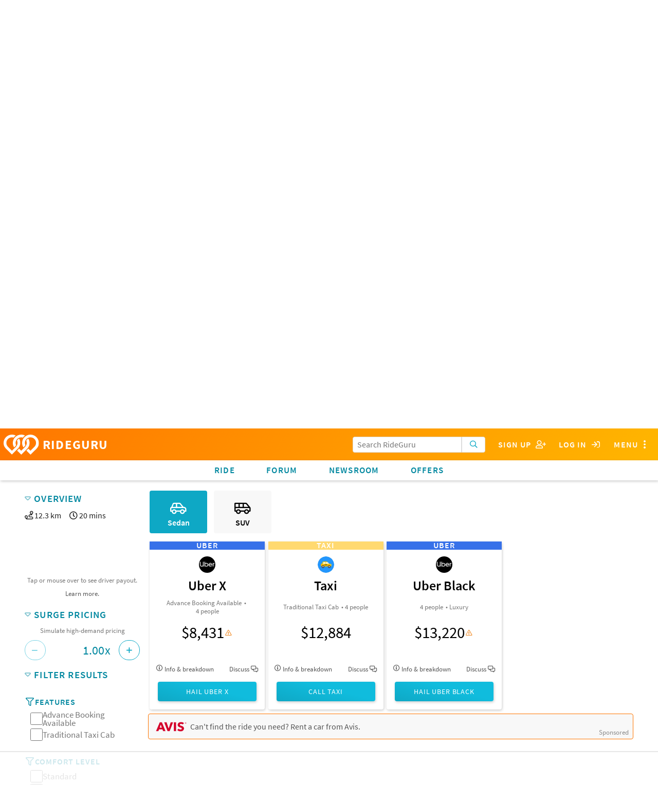

--- FILE ---
content_type: text/html; charset=utf-8
request_url: https://ride.guru/estimate/Pajaritos,%20Maip%C3%BA,%20Santiago%20Metropolitan%20Region%209250000,%20Chile/Manuel%20Montt,%20Providencia,%20Santiago%20Metropolitan%20Region%207500000,%20Chile
body_size: 24329
content:

<!-- Copyright (C) 2016 Unleashed, LLC - All rights reserved -->



<!doctype html>
<html class="no-js" lang="en">
<head>
    <meta charset="utf-8"/>

    
    
    
    
    <link rel="stylesheet" href="https://use.typekit.net/rqg8woy.css">
    

    
    <!-- Global site tag (gtag.js) - Google Ads: 984855272 -->

    
    
    
        <script async src="https://www.googletagmanager.com/gtag/js?id=AW-984855272"></script>
        <script> window.dataLayer = window.dataLayer || [];

        function gtag() {
            dataLayer.push(arguments);
        }

        gtag('js', new Date());
        gtag('config', 'AW-984855272'); </script>

        <!-- Event snippet for Driver Sign Ups conversion page In your html page, add the snippet and call gtag_report_conversion when someone clicks on the chosen link or button. -->
        <script> function gtag_report_conversion(url) {
            var callback = function() {
                if (typeof (url) != 'undefined') { window.location = url; }
            };
            gtag('event', 'conversion', {'send_to': 'AW-984855272/tNyKCJOq9owBEOjlztUD', 'event_callback': callback});
            return false;
        } </script>
    

    
        
        
    

    <link rel="preconnect" href="https://static.rideguru.com">
    
    <link rel="preconnect" href="https://www.google-analytics.com">
    <link rel="preconnect" href="https://www.gstatic.com">
    <link rel="preconnect" href="https://googleads.g.doubleclick.net">
    <link rel="preconnect" href="https://www.googleadservices.com">
    <link rel="preconnect" href="https://www.google.com">
    <link rel="preconnect" href="https://stats.g.doubleclick.net">

    <link rel="stylesheet" href="https://static.ride.guru/CACHE/css/output.adc8b40f8cd5.css" type="text/css">

    

    






    <link rel="apple-touch-icon" sizes="180x180" href="https://static.ride.guru/images/favicon/apple-touch-icon.png">
    <link rel="icon" type="image/png" sizes="32x32" href="https://static.ride.guru/images/favicon/favicon-32x32.png">
    <link rel="icon" type="image/png" sizes="16x16" href="https://static.ride.guru/images/favicon/favicon-16x16.png">


<link rel="manifest" href="https://static.ride.guru/images/favicon/site.webmanifest">
<link rel="mask-icon" href="https://static.ride.guru/images/favicon/safari-pinned-tab.svg" color="#5bbad5">
<meta name="msapplication-TileColor" content="#da532c">
<meta name="theme-color" content="#ffffff">


    
    
    <script src="https://static.ride.guru/CACHE/js/output.56f887bb53e3.js"></script>

    
    <script type="text/javascript">
    (function() {
        angular.module('locationiq', [])
        
        
            .constant('LOCATIONIQ_API_KEY', '')
            .constant('LOCATIONIQ_USE_PROXY', true)
    })()
</script>


    

    
        <!-- AdThrive Head Tag 1.0.32 -->
<script>
(function(w, d) {
w.adthrive = w.adthrive || {};
w.adthrive.cmd = w.adthrive.cmd || [];
w.adthrive.plugin = 'adthrive-ads-1.0.40-manual';
w.adthrive.host = 'ads.adthrive.com';
var s = d.createElement('script');
s.async = true;
s.referrerpolicy='no-referrer-when-downgrade';
s.src = 'https://' + w.adthrive.host + '/sites/5cf68d08d3fdae3bc6de7708/ads.min.js?referrer=' + w.encodeURIComponent(w.location.href);
var n = d.getElementsByTagName('script')[0];
n.parentNode.insertBefore(s, n);
})(window, document);
</script>
<!-- End of AdThrive Head Tag -->
    

    
    
    <meta name="viewport" content="width=device-width, initial-scale=1.0"/>

    <meta name="keywords"
          content="uber lyft taxi limo rideshare rideail hailo curb ola didi kuaidi gojek grabtaxi fasten gett juno carpool surge prices carpool compare fare taxi ride hail driver limo ridehail price cost primetime
                  "/>
    <meta name="description" content="
    How much do Uber, Lyft, and Taxis cost?  Ola, Didi and Limos? Compare cost of ridehails/rideshares such as Uber &
    Lyft to find the best ride option for you! Supported worldwide.
"/>
    <title>RideGuru - 
    
        Fare Estimates from Pajaritos, Maipú, Santiago Metropolitan Region 9250000, Chile to Manuel Montt, Providencia, Santiago Metropolitan Region 7500000, Chile. Uber, Lyft, Taxis, Limos, and more
    
</title>
    <script type="text/javascript" src="https://www.google.com/recaptcha/api.js" async defer></script>
    <script type="text/javascript">
        g = {};
        g.ip = '3.145.63.175';
    </script>
</head>
<body id=""
      class="fix-title-bar dimhero 
              " ba-close-all
      ng-app="fareFinder" rg-swipe-open="right filters left menu">
<a class="offset-anchor" id="page-top"></a>



    <div ng-cloak ba-modal="" class="tiny" id="loginModal">
        <a ba-close="" class="close-button">×</a>
        <div class="modal-content text-center">
            <h4>Log in using</h4>
            
            
            
            
            
                
                    


    <div class="grid-block">
        <a class="button grid-block sm sm-google" href="/login/google-oauth2/?next=/estimate/Pajaritos, Maipú, Santiago Metropolitan Region 9250000, Chile/Manuel Montt, Providencia, Santiago Metropolitan Region 7500000, Chile">
            <i class="fab fa-2x fa-google-plus" aria-hidden="true"></i>
        </a>
        
        <a class="button grid-block sm sm-facebook" href="/login/facebook/?next=/estimate/Pajaritos, Maipú, Santiago Metropolitan Region 9250000, Chile/Manuel Montt, Providencia, Santiago Metropolitan Region 7500000, Chile">
            <i class="fab fa-2x fa-facebook" aria-hidden="true"></i>
        </a>
        <a class="button grid-block sm sm-twitter" href="/login/twitter/?next=/estimate/Pajaritos, Maipú, Santiago Metropolitan Region 9250000, Chile/Manuel Montt, Providencia, Santiago Metropolitan Region 7500000, Chile">
            <i class="fab fa-2x fa-twitter" aria-hidden="true"></i>
        </a>
    </div>
    <br/>

                
            
            <h4>Or using RideGuru</h4>
            
            


<form action="/content/accounts/login?next=/estimate/Pajaritos, Maipú, Santiago Metropolitan Region 9250000, Chile/Manuel Montt, Providencia, Santiago Metropolitan Region 7500000, Chile" method="post">
    
    <input title="password" type="password" name="password-fake" id="password-fake" autocomplete="off"
           style="display: none;"/>


    

    


    <input type="hidden" name="referrer" value="">
    <input type="hidden" name="csrfmiddlewaretoken" value="dUFk1l5ld65VQXwrGnPHJJWrqb7QIzFSJtEuwAHP5dqwSxYB9pAWShNLOxIKiYON">




    
        <div class="grid-block noscroll text-left vertical form-group input_id_username 
    " >
            
                
                    <label class="control-label" for="id_username">Username or email address</label>
                
                <input type="text" name="username" autofocus="" required id="id_username">
            
            
            
        </div>
    

    
        <div class="grid-block noscroll text-left vertical form-group input_id_password 
    " >
            
                
                    <label class="control-label" for="id_password">Password</label>
                
                <input type="password" name="password" required id="id_password">
            
            
            
        </div>
    


    
        <input class="button" type="submit" value="Log In">
    
</form>

            <div class="text-left">
                




<p class="small">If you don't have an account you can
    <a onclick="gtag_report_conversion('/content/account/signup');" href="/content/account/signup?nextonlogin=">sign up</a> for one now.</p>



    <p class="small">You can also <a href="/content/account/password/reset?next=/content/accounts/update">reset your
        password</a> if you've
        forgotten it.</p>


            </div>
        </div>
    </div>
    
    
    
    
    
    <ba-offcanvas id="menu" ba-swipe-close="right" class="navbar-offset scroll-classer rg-swipe-exclude"
                  position="right" ng-cloak>
        
        <section class="block-list no-scroll">
            
            
                
<ul class="side-menu"><li class="dropdown section-header super">Pages</li><li id="dropdown-menu-home"><a  href="/" rg-event-category="Side Menu">Home</a></li><li class="dropdown section-header">Community</li><ul class="dropdown-menu "><li class=" "
                            id="-lounge-"><a  href="/lounge/" rg-event-category="Side Menu">Forum</a></li><li class=" "
                            id="community-ask-a-ride-guru"><a  href="/content/community/ask-a-ride-guru" rg-event-category="Side Menu">Ask a Ride Guru</a></li><li class=" "
                            id="content-newsroom"><a  href="/content/newsroom" rg-event-category="Side Menu">Newsroom</a></li><li class="dropdown-submenu "
                            id="community-city-spotlight"><a  href="/content/community/city-spotlight" rg-event-category="Side Menu">City Spotlight</a></li><li class=" "
                            id="community-keep-rideshares-transparent"><a  href="/content/community/keep-rideshares-transparent" rg-event-category="Side Menu">Keep Rideshares Transparent</a></li></ul><li class="dropdown section-header">Resources</li><ul class="dropdown-menu "><li class=" "
                            id="resources-ridehail-101"><a  href="/content/resources/ridehail-101" rg-event-category="Side Menu">Learn about Uber, Lyft, and Other Rideshares</a></li><li class=" "
                            id="resources-ridehail-101-rideshare-201"><a  href="/content/resources/ridehail-101/rideshare-201" rg-event-category="Side Menu">Rideshare Driving 2020 (Rideshares 201)</a></li><li class=" "
                            id="resources-rideshares-worldwide"><a  href="/content/resources/rideshares-worldwide" rg-event-category="Side Menu">Rideshares Worldwide</a></li><li class=" "
                            id="resources-airports"><a  href="/content/resources/airports" rg-event-category="Side Menu">Uber Airport Pickup/Drop-off Policies (plus other rideshares)</a></li><li class=" "
                            id="resources-driver-payout-take-home"><a  href="/content/resources/driver-payout-take-home" rg-event-category="Side Menu">Driver Earnings, Payout &amp; Take-home</a></li><li class=" "
                            id="resources-promotions"><a  href="/content/resources/promotions" rg-event-category="Side Menu">Rideshare Promotions</a></li><li class=" "
                            id="-cities-"><a  href="/cities/" rg-event-category="Side Menu">Cities</a></li><li class=" "
                            id="resources-promotional-tip-stickers-for-drivers-1"><a  href="/content/resources/promotional-tip-stickers-for-drivers-1" rg-event-category="Side Menu">Promotional Tip Stickers for Drivers</a></li><li class=" "
                            id="resources-products-for-drivers"><a  href="/content/resources/products-for-drivers" rg-event-category="Side Menu">Products for Drivers</a></li><li class=" "
                            id="auto-insurance-for-rideshare-drivers"><a  href="/content/auto-insurance-for-rideshare-drivers" rg-event-category="Side Menu">Auto Insurance for Rideshare Drivers</a></li></ul><li class="dropdown section-header">About</li><ul class="dropdown-menu "><li class=" "
                            id="about-faq"><a  href="/content/about/faq" rg-event-category="Side Menu">FAQ</a></li><li class=" "
                            id="about-press"><a  href="/content/about/press" rg-event-category="Side Menu">Press / Media</a></li><li class=" "
                            id="about-meet-the-gurus"><a  href="/content/about/meet-the-gurus" rg-event-category="Side Menu">About RideGuru</a></li><li class=" "
                            id="about-contact-us"><a  href="/content/about/contact-us" rg-event-category="Side Menu">Contact Us</a></li><li class=" "
                            id="about-advertise-with-rideguru"><a  href="/content/about/advertise-with-rideguru" rg-event-category="Side Menu">Advertise with RideGuru</a></li><li class=" "
                            id="about-rideguru-iphone-app"><a  href="/content/about/rideguru-iphone-app" rg-event-category="Side Menu">RideGuru iPhone App</a></li><li class=" "
                            id="about-privacy-policy"><a  href="/content/about/privacy-policy" rg-event-category="Side Menu">Privacy Policy</a></li></ul></ul>

            
            
            
            <div style="height: 3rem;"></div>
        </section>
    </ba-offcanvas>
    <div id="rg-nav-bar-buffer"></div>
    <div id="rg-nav-bar">
        <div id="rg-logo-bar" class="grid-block align-left align-items-center scroll-classer">
            <div id="rg-logo-bar-buttons" class="grid-block align-items-center shrink">
                
                <div class="grid-block search-bar-icon align-center align-items-center control fullwidth"
                     rg-dropdown
                     rg-title='<i class="far fa-fw fa-search" aria-hidden="true"></i>'>
                    <div class="search-bar search-bar-dropdown" ng-cloak>
                        

<form action="/search/" class="search-form" role="search" ng-controller="SearchBarController as sbc">
    <div class="button-entry">
        <span class="inline-label">
            <input class="form-control prefix"
                   type="text"
                   placeholder="Search RideGuru"
                   name="q"
                   value=""
                   autocomplete="off"
                   ng-init="sbc.query=''"
                   ng-model="sbc.query"
                   auto-complete="sbc.autoCompleteOptions"
            />
            <button type="submit" class="button light postfix" rg-loading-when="loading" rg-event-category="Search Initiated">
                <i class="far fa-search" aria-hidden="true"></i>
            </button>
        </span>
    </div>
</form>

                    </div>
                </div>
                <div class="grid-block align-items-center search-bar search-bar-special-width control">
                    

<form action="/search/" class="search-form" role="search" ng-controller="SearchBarController as sbc">
    <div class="button-entry">
        <span class="inline-label">
            <input class="form-control prefix"
                   type="text"
                   placeholder="Search RideGuru"
                   name="q"
                   value=""
                   autocomplete="off"
                   ng-init="sbc.query=''"
                   ng-model="sbc.query"
                   auto-complete="sbc.autoCompleteOptions"
            />
            <button type="submit" class="button light postfix" rg-loading-when="loading" rg-event-category="Search Initiated">
                <i class="far fa-search" aria-hidden="true"></i>
            </button>
        </span>
    </div>
</form>

                </div>
                
                    <div class="control hoverable"><a
                            onclick="return gtag_report_conversion('/content/account/signup');"
                            href="/content/account/signup"
                            class="grid-block align-items-center align-justify">
                        <span class="hide-for-small-only">Sign Up&nbsp;&nbsp;</span>
                        <i class="far fa-fw fa-user-plus"></i>
                    </a></div>
                    <div class="control hoverable"><a ba-open="loginModal"
                                                      class="grid-block align-items-center align-justify">
                        <span class="hide-for-small-only">Log in&nbsp;&nbsp;</span>
                        <i class="far fa-fw fa-sign-in"></i>
                    </a></div>
                
                
                <div ba-hard-toggle="menu" class="control hoverable">
                    <span class="hide-for-small-only">Menu</span>
                    <i class="far fa-fw fa-ellipsis-v fa-lg" aria-hidden="true"></i>
                </div>
            </div>
            <a id="logo" href="/" class="grid-block align-center align-items-center shrink">
                <img src="https://static.ride.guru/images/logo/logo-white.svg" alt="RideGuru"/>
                RIDEGURU
            </a>
        </div>
        <div id="rg-links-bar" class="grid-block scroll-classer">
            <div class="top-menu-item hoverable"><a href="/" rg-event-category="Nav Bar">Ride</a></div>
            <div class="top-menu-item hoverable"><a href="/lounge/"
                                                    rg-event-category="Nav Bar">Forum</a></div>
            
            <div class="top-menu-item hoverable"><a href="https://ride.guru/newsroom" rg-event-category="Nav Bar">Newsroom</a>
            </div>
            <div class="top-menu-item hoverable" ng-show="::false">Offers</div>
            <div class="top-menu-item hoverable" rg-dropdown rg-title="Offers" ng-cloak>
                <ul class="block-list" ng-cloak>
                    <li><a href="/content/resources/products-for-drivers" rg-event-category="Nav Bar">Products
                        for Drivers</a>
                    </li>
                    <li><a href="/content//resources/promotions" rg-event-category="Nav Bar">Rideshare
                        Promotions</a></li>
                    <li>
                        <a href="http://g.gituy.com/cgi/r?;n=203;c=1626483;s=7273;x=7936;f=201611071631130;u=j;z=TIMESTAMP;src=662546;"
                           rg-event-category="Nav Bar" target="_blank">Credit Cards</a></li>
                    <li>
                        <a href="/content/auto-insurance-for-rideshare-drivers"
                           rg-event-category="Nav Bar">Rideshare Insurance</a></li>
                </ul>
            </div>
        </div>
    </div>





    
    
        
            
            
        
    















    
    <div id="fare-finder" ng-controller="FareFinderController as ff">
        <script type="text/ng-template" id="/templates/angular/location-form">
            

<div class="button-entry grid-container">
    <span class="inline-label">
        
            <input class="prefix" type="text" ng-change="onChange()" ng-model="placeData.address" rg-place-autocomplete rg-place-data="placeData" rg-action="action"/>
        
        <button class="light postfix location" ng-click="getLocation()" rg-loading-when="isSearching" title="Use your current location">
            <?xml version="1.0" ?><!DOCTYPE svg  PUBLIC '-//W3C//DTD SVG 1.1//EN'  'http://www.w3.org/Graphics/SVG/1.1/DTD/svg11.dtd'><svg enable-background="new 0 0 512 512" version="1.1" viewBox="0 0 512 512" height="20px" width="20px" xml:space="preserve" xmlns="http://www.w3.org/2000/svg" xmlns:xlink="http://www.w3.org/1999/xlink"><path d="M255,0C148.962,0,63,85.962,63,192c0,106.039,192,320,192,320s192-213.961,192-320  C447,85.962,361.038,0,255,0z M255,271.999c-53.019,0-96.001-42.981-96.001-95.999c0-53.02,42.982-96,96.001-96  c53.02,0,96,42.98,96,96C351,229.018,308.02,271.999,255,271.999z" /></svg>
        </button>
    </span>
</div>

        </script>

        
<div id="home-hero" class="hero text-center">
    <div class="sl-below-nav-bar text-center align-items-center">
        
    </div>
    <img id="hero-logo" class="logo" src="https://static.ride.guru/images/logo/logo-white.svg" alt=""/>
    <h1 class="">Your Rideshare Questions, Answered</h1>
    <h2 class="">Uber help. Fare comparison. Trending topics.</h2>
    <br/>
    <a id="formAnchor" name="form"></a>
    <div ba-tabs="" rg-auto-open-tab ng-cloak>
        <div ba-tab="" title="Fare Comparison" id="fare-comparison">
            <div class="grid-block">
                <div id="fare-finder-form">
    <div id="fare-finder-form-placeholder" ng-if="false">
    

<div class="button-entry grid-container">
    <span class="inline-label">
        
            <input class="prefix" type="text" ng-change="onChange()" ng-model="placeData.address" rg-place-autocomplete rg-place-data="placeData" rg-action="action"/>
        
        <button class="light postfix location" ng-click="getLocation()" rg-loading-when="isSearching" title="Use your current location">
            <?xml version="1.0" ?><!DOCTYPE svg  PUBLIC '-//W3C//DTD SVG 1.1//EN'  'http://www.w3.org/Graphics/SVG/1.1/DTD/svg11.dtd'><svg enable-background="new 0 0 512 512" version="1.1" viewBox="0 0 512 512" height="20px" width="20px" xml:space="preserve" xmlns="http://www.w3.org/2000/svg" xmlns:xlink="http://www.w3.org/1999/xlink"><path d="M255,0C148.962,0,63,85.962,63,192c0,106.039,192,320,192,320s192-213.961,192-320  C447,85.962,361.038,0,255,0z M255,271.999c-53.019,0-96.001-42.981-96.001-95.999c0-53.02,42.982-96,96.001-96  c53.02,0,96,42.98,96,96C351,229.018,308.02,271.999,255,271.999z" /></svg>
        </button>
    </span>
</div>

    

<div class="button-entry grid-container">
    <span class="inline-label">
        
            <input class="prefix" type="text" ng-change="onChange()" ng-model="placeData.address" rg-place-autocomplete rg-place-data="placeData" rg-action="action"/>
        
        <button class="light postfix location" ng-click="getLocation()" rg-loading-when="isSearching" title="Use your current location">
            <?xml version="1.0" ?><!DOCTYPE svg  PUBLIC '-//W3C//DTD SVG 1.1//EN'  'http://www.w3.org/Graphics/SVG/1.1/DTD/svg11.dtd'><svg enable-background="new 0 0 512 512" version="1.1" viewBox="0 0 512 512" height="20px" width="20px" xml:space="preserve" xmlns="http://www.w3.org/2000/svg" xmlns:xlink="http://www.w3.org/1999/xlink"><path d="M255,0C148.962,0,63,85.962,63,192c0,106.039,192,320,192,320s192-213.961,192-320  C447,85.962,361.038,0,255,0z M255,271.999c-53.019,0-96.001-42.981-96.001-95.999c0-53.02,42.982-96,96.001-96  c53.02,0,96,42.98,96,96C351,229.018,308.02,271.999,255,271.999z" /></svg>
        </button>
    </span>
</div>

</div>
    
    <rg-location-form rg-label="Enter start location"
                      rg-place-data="$parent.origin_data"
                      rg-initial-value="Pajaritos, Maipú, Santiago Metropolitan Region 9250000, Chile"
                      rg-resolve-place="$parent.resolvePlace"
                      rg-try-initial-fare="$parent.tryInitialFare"
                      rg-action="$parent.getFare"
                      ng-cloak></rg-location-form>
    <rg-location-form rg-label="Enter end location"
                      rg-place-data="$parent.destination_data"
                      rg-initial-value="Manuel Montt, Providencia, Santiago Metropolitan Region 7500000, Chile"
                      rg-resolve-place="$parent.resolvePlace"
                      rg-try-initial-fare="$parent.tryInitialFare"
                      rg-action="$parent.ff.getFare"
                      ng-cloak></rg-location-form>

    <button id="get-fare-button" class="button light"
            ng-click="$parent.ff.getFare()"
            ng-disabled="(!$parent.origin_data.place && !$parent.origin_data.address) || (!$parent.destination_data.place && !$parent.destination_data.address)"
            rg-loading-when="$parent.isCalculating">
        <i class="far fa-search" aria-hidden="true"></i> Get Estimates
    </button>
</div>

            </div>
        </div>
        <div ba-tab="" title="Search" id="search">
            <div class="grid-block vertical">
                
                
                    

<form action="/search/" class="search-form" role="search" ng-controller="SearchBarController as sbc">
    <div class="button-entry">
        <span class="inline-label">
            <input class="form-control prefix"
                   type="text"
                   placeholder="E.g. Can you schedule an Uber?"
                   name="q"
                   value=""
                   autocomplete="off"
                   ng-init="sbc.query=''"
                   ng-model="sbc.query"
                   auto-complete="sbc.autoCompleteOptions"
            />
            <button type="submit" class="button light postfix" rg-loading-when="loading" rg-event-category="Search Initiated">
                <i class="far fa-search" aria-hidden="true"></i>
            </button>
        </span>
    </div>
</form>

                
            </div>
        </div>
    </div>
    <div class="background">
        
        <img class="stub hero-background" src="https://static.ride.guru/images/hero/home/small.jpg"/>

        
        <img ba-if="xxlarge only" class="hero-background" ng-src="https://static.ride.guru/images/hero/home/large.jpg"/>
        <img ba-if="xlarge only" class="hero-background" ng-src="https://static.ride.guru/images/hero/home/large.jpg"/>
        <img ba-if="large only" class="hero-background" ng-src="https://static.ride.guru/images/hero/home/large.jpg"/>
        <img ba-if="medium only" class="hero-background" ng-src="https://static.ride.guru/images/hero/home/medium.jpg"/>
    </div>
</div>


        
        
        <div class="home-content">
            
            <section class="results" ng-if="fareResults.length > 0 && !isCalculating">
                



<rg-recommended-ride rg-rides="fareResults"></rg-recommended-ride>
<rg-ride-sorter rg-rides="fareResults"></rg-ride-sorter>

<div id="results" class="grid-block text-left noscroll" ng-cloak>
    <section class="show-for-medium" id="results-sidebar">
        <rg-collapser title="Overview" collapsed="false">
            <div class="grid-block trip-info">
<div><i class="far fa-route" aria-hidden="true"></i>
    <span ng-if="distance_units == 'mi'">{{ trip.distance.value / 1609.34 | number : 1 }} mi</span>
    <span ng-if="distance_units != 'mi'">{{ trip.distance.value / 1000 | number : 1 }} km</span>
</div>
<div>
    <i class="far fa-clock" aria-hidden="true"></i>
    {{ trip.duration.value / 60 | number : 0 }} mins
</div>

</div>
            <div rg-ride-chart rg-rides="fareResults"></div>
        </rg-collapser>
        <rg-collapser title="Surge Pricing" collapsed="false">
            <rg-surge-multiplier rg-rides="fareResults"></rg-surge-multiplier>
        </rg-collapser>
        <rg-collapser title="Filter Results" collapsed="false" rg-placeholder="See filters">
            <rg-ride-filter rg-rides="fareResults" rg-filters="filterData.filters"></rg-ride-filter>
        </rg-collapser>
        
        
        
    </section>


    
    
    
    <ba-offcanvas id="filters" ba-swipe-close="left" class="scroll-classer rg-swipe-exclude" position="left" ng-cloak>
        <h5 class="block-header navbar-offset scroll-classer">Settings<span class="float-right" ba-close>×</span></h5>
        <div class="content">
            <header>Surge Pricing</header>
            <rg-surge-multiplier rg-rides="fareResults"></rg-surge-multiplier>
            <header>Filter Results</header>
            <rg-ride-filter class="grow" rg-rides="fareResults" rg-filters="filterData.filters"></rg-ride-filter>
            <header>Compare</header>
            <div rg-ride-chart rg-rides="fareResults"></div>
            <div class="text-center nogrow padded"><a ba-close="" class="button">Close</a></div>
        </div>
    </ba-offcanvas>
    <section id="results-fares">
        <rg-express-filter rg-filters="filterData.filters" rg-express-filters="filterData.express_filters"></rg-express-filter>

        
            <div class="trip-info grid-block show-for-small-only" ng-show="origin_address && destination_address">
                
<div><i class="far fa-route" aria-hidden="true"></i>
    <span ng-if="distance_units == 'mi'">{{ trip.distance.value / 1609.34 | number : 1 }} mi</span>
    <span ng-if="distance_units != 'mi'">{{ trip.distance.value / 1000 | number : 1 }} km</span>
</div>
<div>
    <i class="far fa-clock" aria-hidden="true"></i>
    {{ trip.duration.value / 60 | number : 0 }} mins
</div>


            </div>
        

        
        <div class="grid-block align-center" ng-show="fareResults.length > 0 && (fareResults | allHidden)" ng-cloak>
            No matching results
        </div>
        <!-- Debug: fareResults count =  -->
        
        
        
        <div class="grid-block fare-results">
            <div class="grid-block wrap noscroll align-left fare-card-container" ng-show="fareResults.length">
                

<div ng-cloak class="fare card text-center" ng-class="{filtered : r.filtered}" ng-repeat="r in fareResults">
    <span class="service-banner" style="background: {{ r.service.color }}">
        <span class="company-name">{{ r.service.company.name }}</span>
    </span>
    <div class="feature-banner-wrapper">
        <div class="feature-banner" ng-if="r.service.features.featured.length > 0">
            <span class="feature" ng-repeat="feature in r.service.features.featured">
                {{ feature }}
                <span ng-if="!$last">,</span>
            </span>
        </div>
    </div>
    <div class="content-block mobile-content show-for-small-only text-left noscroll">
        
        
        
        
        
        
        <div class="grid-block align-justify noscroll">
            <div class="mobile-card-left shrink">
                <div>
                    <a ng-if="r.service.company.logo_url"
                       href="/content/resources/rideshares-worldwide#{{ r.service.company.handle }}"
                       target="_blank">
                        <img class="company-logo" alt="{{ r.service.name }}" title="{{ r.service.name }}"
                             ng-src="{{ r.service.company.logo_url }}"/>
                    </a>
                </div>
            </div>
            <div class="mobile-card-middle grid-block vertical noscroll">
                <div>
                    <div class="service-name">{{ r.service.name }}</div>
                    <div class="service-detail" ng-if="r.service.tagline">{{ r.service.tagline }}</div>
                    
                    <div class="service-detail">
                        
<div class="subtle inline-block features-teaser" ng-repeat="feature in r.service.features.listed">
                        <span ng-if="!feature[1]">
                            {{ feature[0] }}
                        </span>
    <span ng-if="feature[1]" ba-action-sheet="">
                            <span class="hand" ba-as-button="">{{ feature[0] }}</span>
                            <span ba-as-content="" ba-swipe-close="down" class="info-sheet text-left">
                                {{ feature[1] }}
                            </span>
                        </span>
    <span class="bullet" ng-show="!$last">•</span>
</div>

                    </div>
                </div>
                
<div class="info-button subtle hand grid-block align-left noscroll"
     ba-open="fare-info-{{ r.service.type }}">
    <i class="far fa-info-circle" aria-hidden="true"></i>&nbsp;Info
    <span ng-if="r.lineItems().length">&nbsp;& breakdown</span>
    <span ng-if="r.options.length">&nbsp;& <strong>{{ r.options.length }}</strong> options</span>
</div>


            </div>
            <div class="mobile-card-right fare text-right align-right">
                <div class="noscroll grid-block align-right align-items-center shrink" ng-if="r.totalFare()">
                    
<div class="surge-notice hand shrink" ng-if="r.supportsSurge()" ba-action-sheet="" ba-close-all ba-swipe-close="down">
    <div ng-if="r.getMultiplier() <= 1">
        <div ba-as-button="">
            <i class="far fa-exclamation-triangle warning" aria-hidden="true"></i>
        </div>
        <div class="text-left" ba-as-content="">
            <a ba-close="" class="float-right close light">&times;</a>
            <h6>Potential Surge Pricing!</h6>
            <p ng-if="r.service.company.name != 'Uber'">
                {{ r.service.company.name }} varies their pricing based on demand. The estimate here is a
                baseline estimate. To see how demand-based pricing would change the estimates you see here, use the
                <a style="display: inline;" ba-hard-toggle="filters" ba-close ng-click="baCloseAll()"
                   class="hide-for-medium-up">Surge Pricing tool.</a>
                <span class="hide-for-small-only">Surge Pricing tool on the left.</span>
            </p>
            <p ng-if="r.service.company.name != 'Uber'">
                The actual multiplier used when you take your trip may vary depending on time of day, the number of
                drivers on the road, and the number of users looking for rides.
            </p>
            <p ng-if="r.service.company.name == 'Uber'">
                Uber's "upfront pricing," which is their guaranteed rate, can contain a surge multiplier without
                warning. If RideGuru's estimate is noticeably different from Uber's proposed price, you may be looking
                at this secret surge pricing. Beware!
            </p>
        </div>
    </div>
    <div ng-if="r.getMultiplier() > 1">
        <div class="active" ba-as-button="">
            <div class="grid-block">
                <i class="far fa-exclamation-triangle warning" aria-hidden="true"></i>
                <i class="far fa-bolt info" aria-hidden="true"></i>
                <div>{{ r.getMultiplier() }}</div>
            </div>
        </div>
        <div class="text-left" ba-as-content="">
            <a ba-close="" class="float-right close light">&times;</a>
            <h6>Potential Surge Pricing!</h6>
            <p>
                {{ r.service.company.name }} varies their pricing based on demand. The estimate here assumes a
                multiplier of <b>{{ r.getMultiplier() }}x</b>, <span ng-if="r.getSurgeMode() == 'CURRENT'">which is the current surge multiplier at the time of this estimate, </span>but
                the actual multiplier used when you take your trip may vary depending on time of day, the number of
                drivers on the road, and the number of users looking for rides.
            </p>
            <p class="show-for-small-only">
                To change the surge calculation, use the <a ba-hard-toggle="filters">Surge Pricing tool.</a>
            </p>
        </div>
    </div>
</div>

                    
                    <span class="shrink" ng-if="r.options.length > 0">From&nbsp;</span>
                    <div class="fare">{{ r.totalFareText(0) }}</div>
                </div>
                
                <div class="text-center flatrates" ng-show="r.flatrates().length > 0">
    <small>Flat rate available:</small>
    <div ng-repeat="fr in r.flatrates()">
        
        
        
        <span ng-bind-html="fr.explanation"></span>: <strong>{{ fr.rate_text}}</strong>
        
    </div>
</div>

                
<div class='time-estimate' ng-if="r.timeEstimateText()">
    <i class="far fa-clock-o" aria-hidden="true"></i> {{ r.timeEstimateText() }} away
</div>


                
<rg-companies-button
        ng-if="r.service.type == 'TAXI'"
        rg-product-id="r.product_id"
        rg-origin-data="origin_data"
        rg-destination-data="destination_data"
        rg-service-category="r.service.company.handle | uppercase"
        rg-company-name="r.service.company.name"
        rg-service-name="r.service.name"
        rg-fare-estimate-set-id="r.fare_estimate_set_id"
        rg-entity="r.entity"
        rg-service="r.service"
        rg-companies="r.companies"
        rg-link-type="Companies"
        rg-style=brief>
</rg-companies-button>
<rg-request-button
        rg-product-id="r.product_id"
        rg-origin-data="origin_data"
        rg-destination-data="destination_data"
        rg-service-category="r.service.company.handle | uppercase"
        rg-company-name="r.service.company.name"
        rg-service-color="r.service.color"
        rg-service-name="r.service.name"
        rg-fare-estimate-set-id="r.fare_estimate_set_id"
        rg-entity="r.entity"
        rg-service="r.service"
        rg-url-sets="r.url_sets"
        rg-style=brief>
</rg-request-button>

            </div>
        </div>
        <div ng-if="r.service.company.promotions.length" class="text-center">
            
<a class="button hollow promo-link" ng-repeat="promo in r.service.company.promotions"
   ng-href="{{ promo.url }}" target="_blank" rg-event-category="Fare Card Promo Button">{{ promo.text }}<span class="sponsor-tag">Ad</span></a>


        </div>
    </div>
    <div class="hide-for-small-only">
        <div class="tags card-section grid-block vertical align-center">
            
            
            
            
            
            <a ng-if="r.service.company.logo_url"
               href="/content/resources/rideshares-worldwide#{{ r.service.company.handle }}"
               target="_blank">
                <img class="company-logo" alt="{{ r.service.name }}" title="{{ r.service.name }}"
                     ng-src="{{ r.service.company.logo_url }}"/>
            </a>
        </div>
        <div class="entity-title card-section">
            <div>
                <h5>{{ r.service.name }}</h5>
                
                <div class="features">
                    
<div class="subtle inline-block features-teaser" ng-repeat="feature in r.service.features.listed">
                        <span ng-if="!feature[1]">
                            {{ feature[0] }}
                        </span>
    <span ng-if="feature[1]" ba-action-sheet="">
                            <span class="hand" ba-as-button="">{{ feature[0] }}</span>
                            <span ba-as-content="" ba-swipe-close="down" class="info-sheet text-left">
                                {{ feature[1] }}
                            </span>
                        </span>
    <span class="bullet" ng-show="!$last">•</span>
</div>

                </div>
            </div>
        </div>
    </div>
    <div class="hide-for-small-only fare-container noscroll">
        <div class="grid-block vertical noscroll">
            <div class="grid-block align-center align-items-center noscroll">
                <span class="shrink" ng-if="r.options.length > 0">From&nbsp;</span>
                <h4 class="fare shrink grid-block noscroll" ng-if="r.totalFare()">
                    
                    {{ r.totalFareText(0) }}
                    
                    
<div class="surge-notice hand shrink" ng-if="r.supportsSurge()" ba-action-sheet="" ba-close-all ba-swipe-close="down">
    <div ng-if="r.getMultiplier() <= 1">
        <div ba-as-button="">
            <i class="far fa-exclamation-triangle warning" aria-hidden="true"></i>
        </div>
        <div class="text-left" ba-as-content="">
            <a ba-close="" class="float-right close light">&times;</a>
            <h6>Potential Surge Pricing!</h6>
            <p ng-if="r.service.company.name != 'Uber'">
                {{ r.service.company.name }} varies their pricing based on demand. The estimate here is a
                baseline estimate. To see how demand-based pricing would change the estimates you see here, use the
                <a style="display: inline;" ba-hard-toggle="filters" ba-close ng-click="baCloseAll()"
                   class="hide-for-medium-up">Surge Pricing tool.</a>
                <span class="hide-for-small-only">Surge Pricing tool on the left.</span>
            </p>
            <p ng-if="r.service.company.name != 'Uber'">
                The actual multiplier used when you take your trip may vary depending on time of day, the number of
                drivers on the road, and the number of users looking for rides.
            </p>
            <p ng-if="r.service.company.name == 'Uber'">
                Uber's "upfront pricing," which is their guaranteed rate, can contain a surge multiplier without
                warning. If RideGuru's estimate is noticeably different from Uber's proposed price, you may be looking
                at this secret surge pricing. Beware!
            </p>
        </div>
    </div>
    <div ng-if="r.getMultiplier() > 1">
        <div class="active" ba-as-button="">
            <div class="grid-block">
                <i class="far fa-exclamation-triangle warning" aria-hidden="true"></i>
                <i class="far fa-bolt info" aria-hidden="true"></i>
                <div>{{ r.getMultiplier() }}</div>
            </div>
        </div>
        <div class="text-left" ba-as-content="">
            <a ba-close="" class="float-right close light">&times;</a>
            <h6>Potential Surge Pricing!</h6>
            <p>
                {{ r.service.company.name }} varies their pricing based on demand. The estimate here assumes a
                multiplier of <b>{{ r.getMultiplier() }}x</b>, <span ng-if="r.getSurgeMode() == 'CURRENT'">which is the current surge multiplier at the time of this estimate, </span>but
                the actual multiplier used when you take your trip may vary depending on time of day, the number of
                drivers on the road, and the number of users looking for rides.
            </p>
            <p class="show-for-small-only">
                To change the surge calculation, use the <a ba-hard-toggle="filters">Surge Pricing tool.</a>
            </p>
        </div>
    </div>
</div>

                    
                </h4>
            </div>
        </div>
        <span class="light"
              ng-if="r.surgeData().multiplier > 1 && r.supportsSurge()">{{ r.surgeData().description }}</span>
        
        <div class="card-section" ng-if="r.flatrates().length || r.timeEstimateText()">
            <div class="text-center flatrates" ng-show="r.flatrates().length > 0">
    <small>Flat rate available:</small>
    <div ng-repeat="fr in r.flatrates()">
        
        
        
        <span ng-bind-html="fr.explanation"></span>: <strong>{{ fr.rate_text}}</strong>
        
    </div>
</div>

            
<div class='time-estimate' ng-if="r.timeEstimateText()">
    <i class="far fa-clock-o" aria-hidden="true"></i> {{ r.timeEstimateText() }} away
</div>


        </div>
        <div class="card-section">
<a class="button hollow promo-link" ng-repeat="promo in r.service.company.promotions"
   ng-href="{{ promo.url }}" target="_blank" rg-event-category="Fare Card Promo Button">{{ promo.text }}<span class="sponsor-tag">Ad</span></a>

</div>
        <div class="hide-for-small-only grid-content text-center noscroll estimate-link" ng-if="!r.totalFare()">
            <rg-estimate-link
                    rg-product-id="r.product_id"
                    rg-origin-data="origin_data"
                    rg-destination-data="destination_data"
                    rg-service-category="r.service.company.handle | uppercase"
                    rg-company-name="r.service.company.name"
                    rg-service-name="r.service.name"
                    rg-url-sets="r.url_sets"
                    rg-entity="r.entity"
                    rg-service="r.service">
            </rg-estimate-link>
        </div>
    </div>
    
    <div class="grid-block info-section hide-for-small-only noscroll more-info">
        
        
<div class="info-button subtle hand grid-block align-left noscroll"
     ba-open="fare-info-{{ r.service.type }}">
    <i class="far fa-info-circle" aria-hidden="true"></i>&nbsp;Info
    <span ng-if="r.lineItems().length">&nbsp;& breakdown</span>
    <span ng-if="r.options.length">&nbsp;& <strong>{{ r.options.length }}</strong> options</span>
</div>


        <div class="info-button subtle hand text-right grid-block align-right noscroll">
            <a href="/lounge/" target="_blank">
                Discuss&nbsp;<i class="far fa-comments-alt" aria-hidden="true"></i>
            </a>
        </div>
        
    </div>
    <div 
ng-cloak
ba-modal=""



         class="info-dialog scroll-classer" id="fare-info-{{ r.service.type }}">
        <div class="grid-block block-header align-justify align-items-center"
             style="background: {{ r.service.color }};">
            <div><span class="company-name">{{ r.service.company.name }}</span></div>
            <a class="text-right close" ba-close="fare-info-{{ r.service.type }}" style="color: white;">&times;</a>
        </div>
        
        <div class="grid-block content vertical align-justify">
            <div class="info text-left" style="">
                <div>
<div class="grid-block align-justify">
    <div class="text-left">
        <h5 class="text-left">{{ r.service.name }}</h5>
        <h6 ng-if="r.entity">{{ r.entity.service_area }}</h6>
    </div>
    <div class="text-right">
        <h5 ng-if="r.totalFare()">{{ r.totalFareText() }}</h5>
        <p class="light"
           ng-if="r.getMultiplier() > 1 && r.supportsSurge()">{{ r.surgeDescription() }}</p>
        
<div class="surge-notice" ng-if="r.supportsSurge()">
    <i class="far fa-exclamation-triangle warning" aria-hidden="true"></i>
    <strong><a href="/content/newsroom/surge-pricing-made-simple" target="_blank">&nbsp;Potential Surge Pricing</a></strong>
    <br/><br/>
</div>

    </div>
</div>
<div ng-if="r.service.company.promotions.length" class="text-center">
    
<a class="button hollow promo-link" ng-repeat="promo in r.service.company.promotions"
   ng-href="{{ promo.url }}" target="_blank" rg-event-category="Fare Card Promo Button">{{ promo.text }}<span class="sponsor-tag">Ad</span></a>


</div>
<br ng-if="!r.service.company.promotions.length"/>

<p ng-bind-html="r.service.description"></p>
<table class="striped">
    <tr ng-repeat="(choice, data) in r.service.filters" ng-if="data.length">
        <td class="text-left">{{ choice | capitalize }}</td>
        <td class="text-right">
            <span ng-repeat="datum in data" ng-if="data.length > 0">{{ datum }}<span ng-if="!$last">, </span></span>
            <span ng-if="data.length <= 0">-</span>
        </td>
    </tr>
</table>
<hr/>
<ul class="notes">
    <li ng-repeat="note in r.notes" ng-bind-html="note"></li>
</ul>

</div>
                <div ng-if="r.driverPayoutText().length || r.lineItems().length">
                    <h5>Fare Info</h5>
                    <div>
<table class="striped" ng-if="r.lineItems().length">
    <tr ng-repeat="li in r.lineItems()">
        <td class="text-left">{{ li.explanation }}</td>
        <td class="text-right">{{ li.charge_text }}
        </td>
    </tr>
    <tr>
        <td class="text-left"><strong>Total</strong></td>
        <td class="text-right"><strong>{{ r.totalFareText() }}</strong></td>
    </tr>
</table>
<div class="text-center" ng-if="r.driverPayoutText()">
    <span class="subtle"><a
            href="/content/resources/driver-payout-take-home" target="_blank">Driver earns {{ r.driverPayoutText() }}</a></span>
</div>

</div>
                    <br/>
                </div>
                
                <div ng-if="r.options.length > 0">
                    <h5>All Options</h5>
                    <div ng-repeat="opt in r.options" class="ride-option">
                        <div class="grid-block align-items-center align-justify">
                            <div class="grid-block vertical">
                                <div><span class="service-name">{{ opt.name }}</span></div>
                                <div style="line-height: 1rem;">
                                    <a ng-if="opt.company_name.length && opt.company_website_url.length"
                                       ng-href="{{ opt.company_website_url }}">{{ opt.company_name }}</a>
                                    <span ng-if="opt.company_name.length && !opt.company_website_url">{{ opt.company_name }}</span>
                                    <span class="ride-option-rating">
                                        <rg-star-rating rating="opt.rating.score"
                                                        out-of="opt.rating.out_of"></rg-star-rating>
                                        ({{ opt.rating.num_ratings }} ratings)
                                    </span>
                                </div>
                                <div ng-if="opt.vehicle_image_url">
                                    <img class="vehicle-image" ng-src="{{ opt.vehicle_image_url }}"/>
                                </div>
                            </div>
                            <div class="grid-block align-right align-items-center">
                                <div class="price">{{ r.formatCurrency(opt.price, 0) }}</div>
                                <a class="button hail"
                                   target="_blank"
                                   ng-href="{{ opt.booking_url }}"
                                   ng-if="opt.booking_url.length > 0">Book it</a>
                            </div>
                        </div>
                    </div>
                </div>
                
                <div class="text-center">
                    <span rg-contact-form-modal="dispute"
      rg-parameters="{fare: r.totalFare(), origin_address: origin_address, destination_address: destination_address, entity: r.entity.display_name}"
      class="subtle">
    Disagree with this estimate? <a href="#">Let us know.</a>
</span>

                </div>
                <br/>
            </div>
            <div class="bottom-bar text-center">
                
                <a class="button hollow" ba-close="fare-info-{{ r.service.type }}">Close</a>
                
                
<rg-companies-button
        ng-if="r.service.type == 'TAXI'"
        rg-product-id="r.product_id"
        rg-origin-data="origin_data"
        rg-destination-data="destination_data"
        rg-service-category="r.service.company.handle | uppercase"
        rg-company-name="r.service.company.name"
        rg-service-name="r.service.name"
        rg-fare-estimate-set-id="r.fare_estimate_set_id"
        rg-entity="r.entity"
        rg-service="r.service"
        rg-companies="r.companies"
        rg-link-type="Companies"
        rg-style=verbose>
</rg-companies-button>
<rg-request-button
        rg-product-id="r.product_id"
        rg-origin-data="origin_data"
        rg-destination-data="destination_data"
        rg-service-category="r.service.company.handle | uppercase"
        rg-company-name="r.service.company.name"
        rg-service-color="r.service.color"
        rg-service-name="r.service.name"
        rg-fare-estimate-set-id="r.fare_estimate_set_id"
        rg-entity="r.entity"
        rg-service="r.service"
        rg-url-sets="r.url_sets"
        rg-style=verbose>
</rg-request-button>

            </div>
        </div>
    </div>
    <div class="action-sheet-container hide-for-small-only grid-content nogrow">
        
<rg-companies-button
        ng-if="r.service.type == 'TAXI'"
        rg-product-id="r.product_id"
        rg-origin-data="origin_data"
        rg-destination-data="destination_data"
        rg-service-category="r.service.company.handle | uppercase"
        rg-company-name="r.service.company.name"
        rg-service-name="r.service.name"
        rg-fare-estimate-set-id="r.fare_estimate_set_id"
        rg-entity="r.entity"
        rg-service="r.service"
        rg-companies="r.companies"
        rg-link-type="Companies"
        rg-style=verbose>
</rg-companies-button>
<rg-request-button
        rg-product-id="r.product_id"
        rg-origin-data="origin_data"
        rg-destination-data="destination_data"
        rg-service-category="r.service.company.handle | uppercase"
        rg-company-name="r.service.company.name"
        rg-service-color="r.service.color"
        rg-service-name="r.service.name"
        rg-fare-estimate-set-id="r.fare_estimate_set_id"
        rg-entity="r.entity"
        rg-service="r.service"
        rg-url-sets="r.url_sets"
        rg-style=verbose>
</rg-request-button>

    </div>
</div>
            </div>
        </div>
        <a class="rg-insurance-banner" href="https://prf.hn/click/camref:1101l7yzN" label="results-below-fare-cards" rg-event-category="Promo Slot"><img class="fr-fic fr-dib" src="https://media.rideguru.com/uploads/avis_logo_red@2x.png" style="width: 60px;"/>Can't find the ride you need? Rent a car from Avis.<span class="sponsor-tag">Sponsored</span></a>
        
    </section>
</div>


            </section>
            <section>
                <div class="grid-container">
                    <br/>
                    <script async src="//pagead2.googlesyndication.com/pagead/js/adsbygoogle.js"></script>
<!-- RG-Home-Below-Hero-Black-White-Test -->
<ins class="adsbygoogle"
     style="display:block"
     data-ad-client="ca-pub-6120475976359116"
     data-ad-slot="3817612237"
     data-ad-format="link"
     data-full-width-responsive="true"></ins>
<script>
(adsbygoogle = window.adsbygoogle || []).push({});
</script>
                    
                </div>
            </section>

            <section class="text">
                <div class="grid-container">
                    
                    <h3>Your search engine for rideshares, taxis, and limos</h3><p>Choosing a rideshare option can be confusing. The RideGuru price comparison tool gives accurate fare estimates and ridehailing information to help you get where you want to go, whether you want to use Uber, Lyft, Curb, Ola, Didi, or even a traditional taxi or limo service. Find available services in your area, use filters to find just the right option for you, then hail your ride right from RideGuru.</p><p>To begin, enter the starting and ending locations of the ride you need in the fields above.</p><p>Still have questions? Post a message in <a href="/lounge/create/ask-a-rideguru">Ask a Ride Guru</a>, and see what the experts say. Or browse the <a href="/lounge/">forum</a> to read the latest rideshare industry chatter.</p>
                </div>
            </section>

            
                <section class="home-widget grid-container blog-widget">
                    
                    
                        
                            <div class="grid-block noscroll box" onclick="window.location = '/content/newsroom/ride-sharing-for-special-events-coordinating-group-travel'" style="cursor:pointer;">
<div class="lead-img"><img class="lazyload" data-src="https://media.ride.guru/uploads/paris taxi large.jpg"/>
</div>
<div>
<h3><a href="/content/newsroom/ride-sharing-for-special-events-coordinating-group-travel">Ride-Sharing for Special Events: Coordinating Group Travel</a></h3>
<p>Posted by <a href="/content/users/RideGuru">RideGuru</a>
                                            on August 7, 2024</p>
<p class="hide-for-small-only">
                                            Attending special events like concerts, festivals, and sports games can be thrilling, but the logistics of getting there often pose a challenge. Parking hassles, traffic congestion, and high transportation costs can dampen the experience. Fortunately, ride-sharing offers a convenient and cost-effec…
                                            <a href="/content/newsroom/ride-sharing-for-special-events-coordinating-group-travel">Read more</a>
</p>
</div>
</div>

                        
                            <div class="grid-block noscroll box" onclick="window.location = '/content/newsroom/the-impact-of-ridesharing-on-reducing-dui-incidents'" style="cursor:pointer;">
<div class="lead-img"><img class="lazyload" data-src="https://media.ride.guru/uploads/car safety_LKMMXcN.jpg"/>
</div>
<div>
<h3><a href="/content/newsroom/the-impact-of-ridesharing-on-reducing-dui-incidents">The Impact of Ridesharing on Reducing DUI Incidents</a></h3>
<p>Posted by <a href="/content/users/RideGuru">RideGuru</a>
                                            on July 30, 2024</p>
<p class="hide-for-small-only">
                                            Drunk driving has been a persistent issue on America’s roadways, leading to severe legal consequences, injuries, and fatalities. DUI charges can result in the need for legal representation and potential jail time, while impaired driving claims lives daily.Fortunately, the incidence of impaired driv…
                                            <a href="/content/newsroom/the-impact-of-ridesharing-on-reducing-dui-incidents">Read more</a>
</p>
</div>
</div>

                        
                            <div class="grid-block noscroll box" onclick="window.location = '/content/newsroom/set-sail-in-style-uber-launches-luxurious-nautical-experiences-across-europe'" style="cursor:pointer;">
<div class="lead-img"><img class="lazyload" data-src="https://media.ride.guru/uploads/1721394808197.png"/>
</div>
<div>
<h3><a href="/content/newsroom/set-sail-in-style-uber-launches-luxurious-nautical-experiences-across-europe">Set Sail in Style: Uber Launches Luxurious Nautical Experiences Across Europe</a></h3>
<p>Posted by <a href="/content/users/RideGuru">RideGuru</a>
                                            on July 17, 2024</p>
<p class="hide-for-small-only">
                                            As summer vacations kick into high gear, millions of travelers are preparing for their European escapades. In response, Uber has unveiled a suite of new offerings aimed at providing tourists with unparalleled boating experiences across some of Europe's most sought-after destinations.Among the stand…
                                            <a href="/content/newsroom/set-sail-in-style-uber-launches-luxurious-nautical-experiences-across-europe">Read more</a>
</p>
</div>
</div>

                        
                            <div class="grid-block noscroll box" onclick="window.location = '/content/newsroom/lyft-finalizes-significant-agreement-with-massachusetts-attorney-generals-office'" style="cursor:pointer;">
<div class="lead-img"><img class="lazyload" data-src="https://media.ride.guru/uploads/lyft_vCJzMPH.png"/>
</div>
<div>
<h3><a href="/content/newsroom/lyft-finalizes-significant-agreement-with-massachusetts-attorney-generals-office">Lyft Finalizes Significant Agreement with Massachusetts Attorney General’s Office</a></h3>
<p>Posted by <a href="/content/users/RideGuru">RideGuru</a>
                                            on July 2, 2024</p>
<p class="hide-for-small-only">
                                            Lyft has reached a significant agreement with the Massachusetts Attorney General’s Office to safeguard driver independence while introducing new benefits for drivers.In the previous year, more than 35,000 drivers in Massachusetts utilized the flexibility offered by the Lyft platform. These drivers,…
                                            <a href="/content/newsroom/lyft-finalizes-significant-agreement-with-massachusetts-attorney-generals-office">Read more</a>
</p>
</div>
</div>

                        
                            <div class="grid-block noscroll box" onclick="window.location = '/content/newsroom/return-your-packages-with-uber'" style="cursor:pointer;">
<div class="lead-img"><img class="lazyload" data-src="https://media.ride.guru/uploads/1696970550505.png"/>
</div>
<div>
<h3><a href="/content/newsroom/return-your-packages-with-uber">How to Return your Packages with Uber</a></h3>
<p>Posted by <a href="/content/users/RideGuru">RideGuru</a>
                                            on June 25, 2024</p>
<p class="hide-for-small-only">
                                            Image Credit: Uber.com With Uber, returning packages is a breeze! Through Uber Connect, you can return your packages without having to leave your house!To return a package simply open your Uber app and navigate to Uber Connect. Then select “Return a Package" and select a nearby postal carrier. Once…
                                            <a href="/content/newsroom/return-your-packages-with-uber">Read more</a>
</p>
</div>
</div>

                        
                            <div class="grid-block noscroll box" onclick="window.location = '/content/newsroom/how-long-do-you-have-to-rate-your-uber-driver'" style="cursor:pointer;">
<div class="lead-img"><img class="lazyload" data-src="https://media.ride.guru/uploads/1572887283617.png"/>
</div>
<div>
<h3><a href="/content/newsroom/how-long-do-you-have-to-rate-your-uber-driver">How long do you have to rate your Uber driver?</a></h3>
<p>Posted by <a href="/content/users/RideGuru">RideGuru</a>
                                            on June 22, 2024</p>
<p class="hide-for-small-only">
                                            In the world of customer service, there are always great service providers, who go above and beyond, bad service providers, who seem like they’d rather be on vacation, and everything in between. One of the nice things about rideshare platforms is the ability to rate. Not only can a passenger rate t…
                                            <a href="/content/newsroom/how-long-do-you-have-to-rate-your-uber-driver">Read more</a>
</p>
</div>
</div>

                        
                    
                </section>
                <section class="home-widget grid-container text-center">
                    <h2 class="title">Trending Forum Topics</h2>
                    <div class="help">Hot topics being discussed in the <a href="/lounge/">RideGuru
                        Forum</a></div>
                    
                    
                        <div class="box text-left" onclick="window.location = '/lounge/p/if-you-were-the-new-ceo-of-uber-with-absolute-power-what-would-be-the-first-thing-youd-change'"
                             style="cursor:pointer;">
                            <h5><a class="title" href="/lounge/p/if-you-were-the-new-ceo-of-uber-with-absolute-power-what-would-be-the-first-thing-youd-change"
                                   rg-event-category="Hot Topics (Home Page list)">If you were the new CEO of Uber, with absolute power, what would be the first thing you&#39;d change?</a>
                            </h5>
                            <p>Posted by <a
                                    href="/content/users/DaimsLer">DaimsLer</a>
                                on June 9, 2018</p>
                            
                                <p>I am asking the current Uber drivers, but anyone's welcome.</p>
                            
                        </div>
                    
                        <div class="box text-left" onclick="window.location = '/lounge/p/unlock-the-secrets-of-fluent-english'"
                             style="cursor:pointer;">
                            <h5><a class="title" href="/lounge/p/unlock-the-secrets-of-fluent-english"
                                   rg-event-category="Hot Topics (Home Page list)">Unlock the Secrets of Fluent English</a>
                            </h5>
                            <p>Posted by <a
                                    href="/content/users/RodgeFreeman">RodgeFreeman</a>
                                on January 23, 2026</p>
                            
                                <p>Learning English can feel overwhelming, but fluency is achievable with the right approach. Unlocking the secrets of fluent English doesn’t require magic—it requires strategy, consistency, and a love for the language.</p><p>1. Immerse Yourself in English<br/>Fluency grows when you surround yourself with the language. Listen to English podcasts, watch …</p>
                            
                        </div>
                    
                        <div class="box text-left" onclick="window.location = '/lounge/p/ambassadors-from-other-cities-the-global-culture-of-cab-drivers'"
                             style="cursor:pointer;">
                            <h5><a class="title" href="/lounge/p/ambassadors-from-other-cities-the-global-culture-of-cab-drivers"
                                   rg-event-category="Hot Topics (Home Page list)">Ambassadors from Other Cities: The Global Culture of Cab Drivers</a>
                            </h5>
                            <p>Posted by <a
                                    href="/content/users/Samarov">Samarov</a>
                                on July 19, 2018</p>
                            
                                <p>*<img alt="O'Hare Taxi Staging Area" class="lazyload" data-src="http://www.dmitrysamarov.com/gallery/taxi_pictures/images/staging_area_13.jpg" height="525" width="719"/></p>
<p></p>
<p>In 2003 the Public Chauffeur Training Institute was located at Harold Washington College on Lake Street downtown. This was the place you had to go if you wanted to become a taxi or limo driver in the city of Chicago. I was returning to the job after six years …</p>
                            
                        </div>
                    
                        <div class="box text-left" onclick="window.location = '/lounge/p/is-the-price-quoted-per-person-or-per-car'"
                             style="cursor:pointer;">
                            <h5><a class="title" href="/lounge/p/is-the-price-quoted-per-person-or-per-car"
                                   rg-event-category="Hot Topics (Home Page list)">Is the price quoted per person or per car?</a>
                            </h5>
                            <p>Posted by <a
                                    href="/content/users/Anonymous">Anonymous</a>
                                on December 30, 2016</p>
                            
                        </div>
                    
                        <div class="box text-left" onclick="window.location = '/lounge/p/what-do-i-do-when-a-lyft-line-passenger-asks-to-change-the-destination'"
                             style="cursor:pointer;">
                            <h5><a class="title" href="/lounge/p/what-do-i-do-when-a-lyft-line-passenger-asks-to-change-the-destination"
                                   rg-event-category="Hot Topics (Home Page list)">What do I do when a Lyft Line passenger asks to change the destination?</a>
                            </h5>
                            <p>Posted by <a
                                    href="/content/users/CasPer">CasPer</a>
                                on April 7, 2018</p>
                            
                        </div>
                    
                        <div class="box text-left" onclick="window.location = '/lounge/p/ubers-new-driver-app'"
                             style="cursor:pointer;">
                            <h5><a class="title" href="/lounge/p/ubers-new-driver-app"
                                   rg-event-category="Hot Topics (Home Page list)">Uber&#39;s New Driver App</a>
                            </h5>
                            <p>Posted by <a
                                    href="/content/users/momof4">momof4</a>
                                on August 22, 2018</p>
                            
                                <p>What do Uber drivers think of new app? I cant seem to find acceptance or cancellation percentages.</p>
                            
                        </div>
                    
                        <div class="box text-left" onclick="window.location = '/lounge/p/how-does-using-ride-sharing-services-affect-your-budget-and-time'"
                             style="cursor:pointer;">
                            <h5><a class="title" href="/lounge/p/how-does-using-ride-sharing-services-affect-your-budget-and-time"
                                   rg-event-category="Hot Topics (Home Page list)">How does using ride-sharing services affect your budget and time?</a>
                            </h5>
                            <p>Posted by <a
                                    href="/content/users/AnnaDavyq">AnnaDavyq</a>
                                on November 9, 2025</p>
                            
                                <p>How do you evaluate costs (price, time, comfort) when choosing ride-sharing or taxis? Have you ever had unexpected expenses that exceeded your plan?</p><p><br/></p>
                            
                        </div>
                    
                        <div class="box text-left" onclick="window.location = '/lounge/p/how-safe-is-uber-can-you-request-a-woman-driver'"
                             style="cursor:pointer;">
                            <h5><a class="title" href="/lounge/p/how-safe-is-uber-can-you-request-a-woman-driver"
                                   rg-event-category="Hot Topics (Home Page list)">How safe is Uber? Can you request a woman driver?</a>
                            </h5>
                            <p>Posted by <a
                                    href="/content/users/Anonymous">Anonymous</a>
                                on July 20, 2018</p>
                            
                        </div>
                    
                        <div class="box text-left" onclick="window.location = '/lounge/p/if-drivers-are-really-losing-money-with-uber-then-why-do-you-keep-driving-for-uber'"
                             style="cursor:pointer;">
                            <h5><a class="title" href="/lounge/p/if-drivers-are-really-losing-money-with-uber-then-why-do-you-keep-driving-for-uber"
                                   rg-event-category="Hot Topics (Home Page list)">If drivers are really losing money with Uber then why do you keep driving for Uber?</a>
                            </h5>
                            <p>Posted by <a
                                    href="/content/users/babarett">babarett</a>
                                on February 6, 2018</p>
                            
                                <p>I just don't get it, everyone always complains that they don't make any money with Uber but if you really were losing money then why would you keep driving....???</p>
                            
                        </div>
                    
                        <div class="box text-left" onclick="window.location = '/lounge/p/airport-pickup-tips-and-advice-how-do-i-find-my-uber-at-the-airport'"
                             style="cursor:pointer;">
                            <h5><a class="title" href="/lounge/p/airport-pickup-tips-and-advice-how-do-i-find-my-uber-at-the-airport"
                                   rg-event-category="Hot Topics (Home Page list)">Airport pickup tips and advice?  How do I find my Uber at the airport?</a>
                            </h5>
                            <p>Posted by <a
                                    href="/content/users/Anonymous">Anonymous</a>
                                on April 1, 2018</p>
                            
                        </div>
                    
                    <div class="nogrow">
                        <a href="/lounge/">See more in the Forum...</a>
                    </div>
                </section>
            
            
            <div id="loading-screen" ng-class="{shown: isCalculating}" ng-cloak ng-show="isCalculating">
                <h3 class="text-center">
                    <span>{{ calculationPhase }}...</span>
                    
                    
                    <!--Beginning of ring-->
<div class="ring">
    <div class="table full relative">
        <div class="table_cell margin">
            <div class="ring_holder margin">
                <div class="rings_holder">
                    <div class="rings"></div>
                    <div class="rings"></div>
                    <div class="rings"></div>
                </div>
            </div>
        </div>
    </div>
</div>
<!--End of ring-->

                    <button class="hollow round small animate-show-hide" ng-click="cancelFare()" ng-show="cancellable">
                        Cancel
                    </button>
                </h3>
            </div>
            
                <section class="text">
<div class="grid-container">
<ul class="toc">
<li>
<a href="#rideguru-newsletter" rg-scroll-to="#rideguru-newsletter">RideGuru Newsletter</a>
</li>
<li>
<a href="#media" rg-scroll-to="#media">Media</a>
</li>
<li>
<a href="#rideshare-companies" rg-scroll-to="#rideshare-companies">Rideshare Companies</a>
</li>
<li>
<a href="#supported-cities" rg-scroll-to="#supported-cities">Supported Cities</a>
</li>
</ul>
</div>
</section>
<section class="text teasers">
<div class="grid-container">
<a class="offset-anchor" id=""></a>
<h3>Features</h3>
<div class="teaser medium-grid-block">
<div class="icon">
<a href="#home-hero" rg-scroll-to="#home-hero">
<img class="lazyload" data-src="https://static.ride.guru/images/teaser_thumbs/fare_calculator.svg"/>
</a>
</div>
<div>
<h4>
<a href="#home-hero" rg-scroll-to="#home-hero">
                    Check Availability &amp; Compare Fares
                    </a>
</h4>
<p>Which rideshare and ridehail options are available to you?  How much do they cost and how do they compare?  Enter your designated route into the RideGuru Calculator to find out.</p>
<p>RideGuru compares estimated prices for a multitude of taxi and ridehail services such as Uber, Lyft, Ola, and Didi Kauidi for thousands of locations worldwide.  Furthermore, RideGuru gives you an entire breakdown of fares, including how much your driver is actually making from your fare versus how much is going to the company.</p>
<ul>
<li>Fare comparison of ridehail/rideshare companies</li>
<li>Detailed comparison of car types &amp; services</li>
<li>Driver pay-out calculator</li>
<li>Availability of services</li>
<li>Hail/Dispatch a service directly from RideGuru</li>
</ul>
<p><a href="#home-hero" rg-scroll-to="#home-hero">Get your fare comparison <i aria-hidden="true" class="fa fa-arrow-up"></i></a>
</p>
</div>
</div>
<div class="teaser medium-grid-block">
<div class="icon">
<a href="/content/community/ask-a-ride-guru">
<img class="lazyload" data-src="https://static.ride.guru/images/teaser_thumbs/ask_the_rideguru.svg"/>
</a>
</div>
<div>
<h4>
<a href="/content/community/ask-a-ride-guru">
                    Ask a Ride Guru
                    </a>
</h4>
<p>Do you have questions about rideshares, ridehails, and/or taxis? You've come to the right place. Whether your question is super-easy, a mind-twister, or obscure, one of our Gurus will find and provide the best answer for you. Our community of Gurus includes experienced riders, seasoned drivers, and industry experts.</p>
<ul>
<li>Can I take my dog in an Uber?</li>
<li>What are the requirements to drive for Lyft?</li>
<li>Which rideshare company pays their drivers the most?</li>
<li>What are Surge Pricing and Prime Time fares?</li>
</ul>
<p><a href="/content/community/ask-a-ride-guru">Ask a Ride Guru <i aria-hidden="true" class="fa fa-arrow-right"></i></a>
</p>
</div>
</div>
<div class="teaser medium-grid-block">
<div class="icon">
<a href="/content/resources/ridehail-101">
<img class="lazyload" data-src="https://static.ride.guru/images/teaser_thumbs/rideshare_101.svg"/>
</a>
</div>
<div>
<h4>
<a href="/content/resources/ridehail-101">
                    Rideshare 101
                    </a>
</h4>
<p>New to ridehails and rideshares? Never heard of Uber and Lyft? Interested in driving? Not sure how to start? This is a great place to learn all the basics of ridesharing.</p>
<ul>
<li><a href="/content/resources/ridehail-101">Ridehail 101</a> - What are rideshares and ridehails?</li>
<li>Can I take <a href="/content/newsroom/travel-uber-lyft-dog">pets on ridehails</a>? What about <a href="/content/newsroom/rideshare-services-for-children">children</a>?</li>
<li>Do I <a href="/content/newsroom/whats-up-with-tipping">tip ridehail drivers</a>? How much?</li>
<li>Which rideshare companies can <a href="/content/resources/airports">pickup at my airport</a>?</li>
</ul>
<p><a href="/content/resources/ridehail-101">Visit Ridehail 101 <i aria-hidden="true" class="fa fa-arrow-right"></i></a>
</p>
</div>
</div>
<div class="teaser medium-grid-block">
<div class="icon">
<a href="/content/newsroom">
<img class="lazyload" data-src="https://static.ride.guru/images/teaser_thumbs/newsroom.svg"/>
</a>
</div>
<div>
<h4>
<a href="/content/newsroom">
                    RideGuru Newsroom
                    </a>
</h4>
<p>Already an experienced rider? Love traveling the world? Come check out our regularly updated newsroom!</p>
<ul>
<li>RideGuru Newsletter - regular updates on the world of rideshares, right to your inbox</li>
<li>Weekly Highlighted World Destinations to inspire your next trip</li>
<li>Rideshare News and Updates - stay on top of the rideshare industry</li>
</ul>
<p><a href="/content/newsroom">See the latest news <i aria-hidden="true" class="fa fa-arrow-right"></i></a>
</p>
</div>
</div>
<div class="teaser medium-grid-block">
<div class="icon">
<a href="/lounge/">
<img class="lazyload" data-src="https://static.ride.guru/images/teaser_thumbs/drivers_lounge.svg"/>
</a>
</div>
<div>
<h4>
<a href="/lounge/">
                    RideGuru Forum
                    </a>
</h4>
<p>Come join the community! Share your stories and meet fellow drivers, riders, and fans.</p>
<ul>
<li>Share stories about your experience</li>
<li>Meet fellow drivers and ridehail fans</li>
<li>Take a poll, ask a question, advertise your service or items</li>
<li>Try being a RideGuru and answering others' questions</li>
</ul>
<p><a href="/lounge/">Visit The Lounge <i aria-hidden="true" class="fa fa-arrow-right"></i></a>
</p>
</div>
</div>
<p><a rg-scroll-to="#page-top"><i aria-hidden="true" class="far fa-arrow-up"></i> Back to top</a></p>
</div>
</section>
<section class="text dark">
<div class="grid-container">
<a class="offset-anchor" id="rideguru-newsletter"></a>
<h3>Get the Latest RideGuru News</h3>
<div class="text-center grid-container narrow">
<img alt="RideGuru newsletter" class="lazyload" data-src="https://static.ride.guru/images/newsletter_thumb.png"/>
<br/>
<br/>
<!-- Begin MailChimp Signup Form -->
<link href="//cdn-images.mailchimp.com/embedcode/classic-10_7.css" rel="stylesheet" type="text/css"/>
<style type="text/css">
    #mc_embed_signup {
        background: #fff;
        clear: left;
        font: 14px Helvetica, Arial, sans-serif;
    }

    /* Add your own MailChimp form style overrides in your site stylesheet or in this style block.
       We recommend moving this block and the preceding CSS link to the HEAD of your HTML file. */
</style>
<div id="mc_embed_signup">
<form action="https://Guru.us17.list-manage.com/subscribe/post?u=65d45a587276c48601fe41acd&amp;id=1a5e8d9faf" class="validate" id="mc-embedded-subscribe-form" method="post" name="mc-embedded-subscribe-form" novalidate="" target="_blank">
<div id="mc_embed_signup_scroll">
<h2>Subscribe to our mailing list</h2>
<div class="mc-field-group">
<label for="mce-EMAIL">Email Address <span class="asterisk">*</span>
</label>
<input class="required email" id="mce-EMAIL" name="EMAIL" type="email" value=""/>
</div>
<div class="mc-field-group">
<label for="mce-FNAME">First Name </label>
<input class="" id="mce-FNAME" name="FNAME" type="text" value=""/>
</div>
<div class="mc-field-group">
<label for="mce-LNAME">Last Name </label>
<input class="" id="mce-LNAME" name="LNAME" type="text" value=""/>
</div>
<div class="clear" id="mce-responses">
<div class="response" id="mce-error-response" style="display:none"></div>
<div class="response" id="mce-success-response" style="display:none"></div>
</div>
<!-- real people should not fill this in and expect good things - do not remove this or risk form bot signups-->
<div aria-hidden="true" style="position: absolute; left: -5000px;"><input name="b_65d45a587276c48601fe41acd_1a5e8d9faf" tabindex="-1" type="text" value=""/></div>
<div class="clear"><input class="button" id="mc-embedded-subscribe" name="subscribe" type="submit" value="Subscribe"/></div>
</div>
</form>
</div>
<script src="https://static.ride.guru/lib/mailchimp/mc-validate.js" type="text/javascript"></script>
<script type="text/javascript">(function($) {
    window.fnames = new Array();
    window.ftypes = new Array();
    fnames[0] = 'EMAIL';
    ftypes[0] = 'email';
    fnames[1] = 'FNAME';
    ftypes[1] = 'text';
    fnames[2] = 'LNAME';
    ftypes[2] = 'text';
    fnames[3] = 'BIRTHDAY';
    ftypes[3] = 'birthday';
}(jQuery));
var $mcj = jQuery.noConflict(true);</script>
<!--End mc_embed_signup-->
</div>
<p><a rg-scroll-to="#page-top"><i aria-hidden="true" class="far fa-arrow-up"></i> Back to top</a></p>
</div>
</section>
<section class="text hide-for-small-only">
<div class="grid-container">
<a class="offset-anchor" id="media"></a>
<h3>RideGuru in the Media</h3>
<p class="text-center">People are talking about RideGuru! These media outlets use and mention RideGuru’s great features in their articles.</p>
<p class="text-center"><a href="/content/about/press">Find out more.</a></p>
<div class="grid-block align-justify noscroll" id="press-links">
<a href="/content/about/press" target="_blank">
<img alt="San Francisco Chronicle" class="press-release-image-container lazyload" data-src="https://static.ride.guru/images/press_release_logos/san_francisco_chronicle_gray.png"/>
</a>
<a href="/content/about/press" target="_blank">
<img alt="Los Angeles Times" class="press-release-image-container lazyload" data-src="https://static.ride.guru/images/press_release_logos/la_times_gray.png"/>
</a>
<a href="/content/about/press" target="_blank">
<img alt="Washington Post" class="press-release-image-container lazyload" data-src="https://static.ride.guru/images/press_release_logos/washington_post_gray.png"/>
</a>
<a href="/content/about/press" target="_blank">
<img alt="CNBC" class="press-release-image-container lazyload" data-src="https://static.ride.guru/images/press_release_logos/cnbc_grey.png"/>
</a>
<a href="/content/about/press" target="_blank">
<img alt="Forbes" class="press-release-image-container lazyload" data-src="https://static.ride.guru/images/press_release_logos/forbes_gray.png"/>
</a>
<a href="/content/about/press" target="_blank">
<img alt="Yahoo" class="press-release-image-container lazyload" data-src="https://static.ride.guru/images/press_release_logos/yahoo_final.png"/>
</a>
<a href="/content/about/press" target="_blank">
<img alt="USA Today" class="press-release-image-container lazyload" data-src="https://static.ride.guru/images/press_release_logos/usa_today_gray.png"/>
</a>
<a href="/content/about/press" target="_blank">
<img alt="Boston Globe" class="press-release-image-container lazyload" data-src="https://static.ride.guru/images/press_release_logos/boston_globe_gray.png"/>
</a>
<a href="/content/about/press" target="_blank">
<img alt="Business Insider" class="press-release-image-container lazyload" data-src="https://static.ride.guru/images/press_release_logos/business_insider_gray.png"/>
</a>
</div>
<p><a rg-scroll-to="#page-top"><i aria-hidden="true" class="far fa-arrow-up"></i> Back to top</a></p>
</div>
</section>
<section class="text dark">
<div class="grid-container">
<a class="offset-anchor" id="rideshare-companies"></a>
<h3>Ridehail/Rideshare Companies Supported by RideGuru</h3>
<ul class="grid-block wrap" id="worldwide-rideshare-companies">
<a class="offset-anchor" id="UBER"></a>
<li class="medium-3 small-6 grid-block"><a href="/content/resources/rideshares-worldwide#UBER" target="_blank">
<img class="company-logo lazyload" data-src="https://media.rideguru.com/CACHE/images/company_logos/Uber/9aa02182f4ecb94cb8d934018a7a5e3e.jpg"/> Uber</a></li>
<a class="offset-anchor" id="LYFT"></a>
<li class="medium-3 small-6 grid-block"><a href="/content/resources/rideshares-worldwide#LYFT" target="_blank">
<img class="company-logo lazyload" data-src="https://media.rideguru.com/CACHE/images/company_logos/Lyft_6Y19gG1/7454611533a98bb635e86e4742b123c7.jpg"/> Lyft</a></li>
<a class="offset-anchor" id="OLA"></a>
<li class="medium-3 small-6 grid-block"><a href="/content/resources/rideshares-worldwide#OLA" target="_blank">
<img class="company-logo lazyload" data-src="https://media.rideguru.com/CACHE/images/company_logos/ola_large/855beee84260467adb74d5eb608bfc6b.jpg"/> Ola</a></li>
<a class="offset-anchor" id="GRAB"></a>
<li class="medium-3 small-6 grid-block"><a href="/content/resources/rideshares-worldwide#GRAB" target="_blank">
<img class="company-logo lazyload" data-src="https://media.rideguru.com/CACHE/images/company_logos/grab_large/a1a6d0503cf62b8d8fc4971e077736d8.jpg"/> Grab</a></li>
<a class="offset-anchor" id="DIDI"></a>
<li class="medium-3 small-6 grid-block"><a href="/content/resources/rideshares-worldwide#DIDI" target="_blank">
<img class="company-logo lazyload" data-src="https://media.rideguru.com/CACHE/images/company_logos/didi_large/90f22ac3cfe0db427b99a41971f84cb4.jpg"/> Didi Chuxing</a></li>
<a class="offset-anchor" id="GOJEK"></a>
<li class="medium-3 small-6 grid-block"><a href="/content/resources/rideshares-worldwide#GOJEK" target="_blank">
<img class="company-logo lazyload" data-src="https://media.rideguru.com/CACHE/images/company_logos/gojek_large/beb480ad7da0df287f9bab09048191cd.jpg"/> Go-Jek</a></li>
<a class="offset-anchor" id="SITBAQ"></a>
<li class="medium-3 small-6 grid-block"><a href="/content/resources/rideshares-worldwide#SITBAQ" target="_blank">
<img class="company-logo lazyload" data-src="https://media.rideguru.com/CACHE/images/company_logos/sitbaq_2/505da7f0525dfc3a9d1f8f2feaa689cb.jpg"/> Sitbaq</a></li>
<a class="offset-anchor" id="CURB"></a>
<li class="medium-3 small-6 grid-block"><a href="/content/resources/rideshares-worldwide#CURB" target="_blank">
<img class="company-logo lazyload" data-src="https://media.rideguru.com/CACHE/images/company_logos/curb_large/caeaad0efb4f45495d36ee78b85fde9b.jpg"/> Curb</a></li>
<a class="offset-anchor" id="TAXIFY"></a>
<li class="medium-3 small-6 grid-block"><a href="/content/resources/rideshares-worldwide#TAXIFY" target="_blank">
<img class="company-logo lazyload" data-src="https://media.rideguru.com/CACHE/images/company_logos/bolt/166281f9beb1cb42b41e207253d51b21.jpg"/> Bolt</a></li>
<a class="offset-anchor" id="CABIFY"></a>
<li class="medium-3 small-6 grid-block"><a href="/content/resources/rideshares-worldwide#CABIFY" target="_blank">
<img class="company-logo lazyload" data-src="https://media.rideguru.com/CACHE/images/company_logos/cabify/9f7e611f30c022e8b0ea9ca500678a49.jpg"/> Cabify</a></li>
<a class="offset-anchor" id="MYTAXI"></a>
<li class="medium-3 small-6 grid-block"><a href="/content/resources/rideshares-worldwide#MYTAXI" target="_blank">
<img class="company-logo lazyload" data-src="https://media.rideguru.com/CACHE/images/company_logos/FREE_NOW/d355f4c34f78a24b0b45d19f7ec079a2.jpg"/> FREE NOW</a></li>
<a class="offset-anchor" id="SHEBAH"></a>
<li class="medium-3 small-6 grid-block"><a href="/content/resources/rideshares-worldwide#SHEBAH" target="_blank">
<img class="company-logo lazyload" data-src="https://media.rideguru.com/CACHE/images/company_logos/shebah/d9226127a082fbb24e15114b77c480dc.jpg"/> Shebah</a></li>
<a class="offset-anchor" id="JOZIBEAR"></a>
<li class="medium-3 small-6 grid-block"><a href="/content/resources/rideshares-worldwide#JOZIBEAR" target="_blank">
<img class="company-logo lazyload" data-src="https://media.rideguru.com/CACHE/images/company_logos/jozi_bear_logo/14deb95d6abd6d54f2b3ff34c1c85e1a.jpg"/> Jozi Bear 24/7</a></li>
<a class="offset-anchor" id="HAILO"></a>
<li class="medium-3 small-6 grid-block"><a href="/content/resources/rideshares-worldwide#HAILO" target="_blank">
<img class="company-logo lazyload" data-src="https://media.rideguru.com/CACHE/images/company_logos/hailo_large/1c52eaae448295e699bcca883698b993.jpg"/> Hailo</a></li>
<a class="offset-anchor" id="GOCATCH"></a>
<li class="medium-3 small-6 grid-block"><a href="/content/resources/rideshares-worldwide#GOCATCH" target="_blank">
<img class="company-logo lazyload" data-src="https://media.rideguru.com/CACHE/images/company_logos/gocatch/0b99c747493fb49dbc3a9c315450a8a4.jpg"/> GoCatch</a></li>
<a class="offset-anchor" id="SUMMON"></a>
<li class="medium-3 small-6 grid-block"><a href="/content/resources/rideshares-worldwide#SUMMON" target="_blank">
<img class="company-logo lazyload" data-src="https://media.rideguru.com/CACHE/images/company_logos/summon/c652e1c147409f8c829c41d89ef755d6.jpg"/> Summon</a></li>
<a class="offset-anchor" id="TAPPCAR"></a>
<li class="medium-3 small-6 grid-block"><a href="/content/resources/rideshares-worldwide#TAPPCAR" target="_blank">
<img class="company-logo lazyload" data-src="https://media.rideguru.com/CACHE/images/company_logos/tappcar/a6914ab5369a47a7c79ce0b5919bf00e.jpg"/> TappCar</a></li>
<a class="offset-anchor" id="RIDEYELLOW"></a>
<li class="medium-3 small-6 grid-block"><a href="/content/resources/rideshares-worldwide#RIDEYELLOW" target="_blank">
<img class="company-logo lazyload" data-src="https://media.rideguru.com/CACHE/images/company_logos/rideyellow/2b128afa08861771696c58c8cd600c3a.jpg"/> RideYellow</a></li>
<a class="offset-anchor" id="FARE"></a>
<li class="medium-3 small-6 grid-block"><a href="/content/resources/rideshares-worldwide#FARE" target="_blank">
<img class="company-logo lazyload" data-src="https://media.rideguru.com/CACHE/images/company_logos/Fare_logo/2c759fd7b13bb04317c22333ca9e53db.jpg"/> Fare</a></li>
<a class="offset-anchor" id="INSTARYDE"></a>
<li class="medium-3 small-6 grid-block"><a href="/content/resources/rideshares-worldwide#INSTARYDE" target="_blank">
<img class="company-logo lazyload" data-src="https://media.rideguru.com/CACHE/images/company_logos/instaryde_large_4LXI4y1/be8ab7816eb1218e26fb7ba8f87ddbc2.jpg"/> InstaRyde</a></li>
<a class="offset-anchor" id="ARRO"></a>
<li class="medium-3 small-6 grid-block"><a href="/content/resources/rideshares-worldwide#ARRO" target="_blank">
<img class="company-logo lazyload" data-src="https://media.rideguru.com/CACHE/images/company_logos/arro/f3378dd06482e0b94c8dfbb1c0cb2d8f.jpg"/> Arro</a></li>
<a class="offset-anchor" id="FLYWHEEL"></a>
<li class="medium-3 small-6 grid-block"><a href="/content/resources/rideshares-worldwide#FLYWHEEL" target="_blank">
<img class="company-logo lazyload" data-src="https://media.rideguru.com/CACHE/images/company_logos/flywheel_large/0cc4c76213adb0a9b613f4bbe85f616f.jpg"/> Flywheel</a></li>
<a class="offset-anchor" id="BOUNCE"></a>
<li class="medium-3 small-6 grid-block"><a href="/content/resources/rideshares-worldwide#BOUNCE" target="_blank">
<img class="company-logo lazyload" data-src="https://media.rideguru.com/CACHE/images/company_logos/Bounce_Logo_FINAL_1024x1024_1/06e2d118a249008203e67b98d7fee221.jpg"/> Bounce</a></li>
<a class="offset-anchor" id="EVA"></a>
<li class="medium-3 small-6 grid-block"><a href="/content/resources/rideshares-worldwide#EVA" target="_blank">
<img class="company-logo lazyload" data-src="https://media.rideguru.com/CACHE/images/company_logos/Eva_Logo/8b5f97537ac83da444ff97a0cd474c0f.jpg"/> Eva</a></li>
<a class="offset-anchor" id="MONDORIDE"></a>
<li class="medium-3 small-6 grid-block"><a href="/content/resources/rideshares-worldwide#MONDORIDE" target="_blank">
<img class="company-logo lazyload" data-src="https://media.rideguru.com/CACHE/images/company_logos/Mondo_Ride/1a1d31a8428b5ee126f26599094353d4.jpg"/> Mondo Ride</a></li>
<a class="offset-anchor" id="FASTEN"></a>
<li class="medium-3 small-6 grid-block"><a href="/content/resources/rideshares-worldwide#FASTEN" target="_blank">
<img class="company-logo lazyload" data-src="https://media.rideguru.com/CACHE/images/company_logos/fasten_large/dd5cda1098247eeeb89073e0052c4caf.jpg"/> Fasten</a></li>
<a class="offset-anchor" id="RIDEAUSTIN"></a>
<li class="medium-3 small-6 grid-block"><a href="/content/resources/rideshares-worldwide#RIDEAUSTIN" target="_blank">
<img class="company-logo lazyload" data-src="https://media.rideguru.com/CACHE/images/company_logos/screenshot/8460158b893c05883ecb9fcc285bfff9.jpg"/> RideAustin</a></li>
<a class="offset-anchor" id="CABHOUND"></a>
<li class="medium-3 small-6 grid-block"><a href="/content/resources/rideshares-worldwide#CABHOUND" target="_blank">
<img class="company-logo lazyload" data-src="https://media.rideguru.com/CACHE/images/company_logos/cabhound/c0a82a3e85a1b3a3e3f10609d36ef6c6.jpg"/> Cab Hound</a></li>
<a class="offset-anchor" id="JUNO"></a>
<li class="medium-3 small-6 grid-block"><a href="/content/resources/rideshares-worldwide#JUNO" target="_blank">
<img class="company-logo lazyload" data-src="https://media.rideguru.com/CACHE/images/company_logos/Juno_Rideshare/80361b55c2ce8eb51f1e76448972dbb5.jpg"/> Juno</a></li>
<a class="offset-anchor" id="TIMELUXURYSERVICES"></a>
<li class="medium-3 small-6 grid-block"><a href="/content/resources/rideshares-worldwide#TIMELUXURYSERVICES" target="_blank">
<img class="company-logo lazyload" data-src="https://media.rideguru.com/CACHE/images/company_logos/time_luxury_services/e6263f1c9a8d4e8bfa57078511904af8.jpg"/> Time Luxury Services</a></li>
<a class="offset-anchor" id="YOWEBY"></a>
<li class="medium-3 small-6 grid-block"><a href="/content/resources/rideshares-worldwide#YOWEBY" target="_blank">
<img class="company-logo lazyload" data-src="https://media.rideguru.com/CACHE/images/company_logos/web_hi_res_512/94661dff12dbe1923eda486e370b2fcf.jpg"/> Yoweby</a></li>
<a class="offset-anchor" id="ZOOMY"></a>
<li class="medium-3 small-6 grid-block"><a href="/content/resources/rideshares-worldwide#ZOOMY" target="_blank">
<img class="company-logo lazyload" data-src="https://media.rideguru.com/CACHE/images/company_logos/Zoomy_logo/85776dbc85c308fcd46a94ec0d68e553.jpg"/> Zoomy</a></li>
<a class="offset-anchor" id="LITTLECAB"></a>
<li class="medium-3 small-6 grid-block"><a href="/content/resources/rideshares-worldwide#LITTLECAB" target="_blank">
<img class="company-logo lazyload" data-src="https://media.rideguru.com/CACHE/images/company_logos/little_cab/0dab58f5db59ed6ea303c9ca52d3b2b4.jpg"/> Little Cab</a></li>
<a class="offset-anchor" id="SEEJANEGO"></a>
<li class="medium-3 small-6 grid-block"><a href="/content/resources/rideshares-worldwide#SEEJANEGO" target="_blank">
<img class="company-logo lazyload" data-src="https://media.rideguru.com/CACHE/images/company_logos/seejanego/4519f58df43e4ecf22645277f3a5d611.jpg"/> See Jane Go</a></li>
<a class="offset-anchor" id="SHOFER"></a>
<li class="medium-3 small-6 grid-block"><a href="/content/resources/rideshares-worldwide#SHOFER" target="_blank">
<img class="company-logo lazyload" data-src="https://media.rideguru.com/CACHE/images/company_logos/Shofer/3225df51ba83520fed67f2ff5e1c58b5.jpg"/> Shofer</a></li>
<a class="offset-anchor" id="SOCIALDRV"></a>
<li class="medium-3 small-6 grid-block"><a href="/content/resources/rideshares-worldwide#SOCIALDRV" target="_blank">
<img class="company-logo lazyload" data-src="https://media.rideguru.com/CACHE/images/company_logos/SocialDrv_logo_new/9cc4cc1c51ebae738e60690a16415560.jpg"/> SocialDrv</a></li>
<a class="offset-anchor" id="STROLLGUAM"></a>
<li class="medium-3 small-6 grid-block"><a href="/content/resources/rideshares-worldwide#STROLLGUAM" target="_blank">
<img class="company-logo lazyload" data-src="https://media.rideguru.com/CACHE/images/company_logos/stroll/af48950f016df7bb5ea4ab107781b813.jpg"/> Stroll Guam</a></li>
<a class="offset-anchor" id="TOTALRIDE"></a>
<li class="medium-3 small-6 grid-block"><a href="/content/resources/rideshares-worldwide#TOTALRIDE" target="_blank">
<img class="company-logo lazyload" data-src="https://media.rideguru.com/CACHE/images/company_logos/total_ride/18fc4c140c16c421c2dbead1c0ab709d.jpg"/> TotalRide</a></li>
<a class="offset-anchor" id="99"></a>
<li class="medium-3 small-6 grid-block"><a href="/content/resources/rideshares-worldwide#99" target="_blank">
<img class="company-logo lazyload" data-src="https://media.rideguru.com/CACHE/images/company_logos/99logo/61e993c77ae70944f88e80feabde6c09.jpg"/> 99</a></li>
<a class="offset-anchor" id="BAHAMASRIDE"></a>
<li class="medium-3 small-6 grid-block"><a href="/content/resources/rideshares-worldwide#BAHAMASRIDE" target="_blank">
<img class="company-logo lazyload" data-src="https://media.rideguru.com/CACHE/images/company_logos/Bahamas_Ride_Logo/46ee9264a787210f54576f39aad05c4c.jpg"/> Bahamas Ride</a></li>
<a class="offset-anchor" id="BLACKLANE"></a>
<li class="medium-3 small-6 grid-block"><a href="/content/resources/rideshares-worldwide#BLACKLANE" target="_blank">
<img class="company-logo lazyload" data-src="https://media.rideguru.com/CACHE/images/company_logos/blacklane_logo/03eb5bff4c322ab9a79b82b7067d4ce1.jpg"/> Blacklane</a></li>
<a class="offset-anchor" id="BRIDJ"></a>
<li class="medium-3 small-6 grid-block"><a href="/content/resources/rideshares-worldwide#BRIDJ" target="_blank">
<img class="company-logo lazyload" data-src="https://media.rideguru.com/CACHE/images/company_logos/bridj/a8a74f749b5ab7f1aa0e4087c1fe8872.jpg"/> Bridj</a></li>
<a class="offset-anchor" id="CAREEM"></a>
<li class="medium-3 small-6 grid-block"><a href="/content/resources/rideshares-worldwide#CAREEM" target="_blank">
<img class="company-logo lazyload" data-src="https://media.rideguru.com/CACHE/images/company_logos/careem/c48b1af453af054c97b46bae16a5957d.jpg"/> Careem</a></li>
<a class="offset-anchor" id="CARMEL"></a>
<li class="medium-3 small-6 grid-block"><a href="/content/resources/rideshares-worldwide#CARMEL" target="_blank">
<img class="company-logo lazyload" data-src="https://media.rideguru.com/CACHE/images/company_logos/Carmel_logo_1/78421cc9d493706207b649093b7b73bd.jpg"/> Carmel</a></li>
<a class="offset-anchor" id="EASYTAXI"></a>
<li class="medium-3 small-6 grid-block"><a href="/content/resources/rideshares-worldwide#EASYTAXI" target="_blank">
<img class="company-logo lazyload" data-src="https://media.rideguru.com/CACHE/images/company_logos/easytaxi/85c2ff3c1b4da2922bb9034935015bd8.jpg"/> Easy Taxi</a></li>
<a class="offset-anchor" id="EXECUTESLA"></a>
<li class="medium-3 small-6 grid-block"><a href="/content/resources/rideshares-worldwide#EXECUTESLA" target="_blank">
<img class="company-logo lazyload" data-src="https://media.rideguru.com/CACHE/images/company_logos/executesla/518fa1c3f6f02b2b73e962fb457db740.jpg"/> ExecuTesla</a></li>
<a class="offset-anchor" id="GETT"></a>
<li class="medium-3 small-6 grid-block"><a href="/content/resources/rideshares-worldwide#GETT" target="_blank">
<img class="company-logo lazyload" data-src="https://media.rideguru.com/CACHE/images/company_logos/gett_yt8Pbbh/786f5582cae2730a796f0d3eb5e2e099.jpg"/> Gett</a></li>
<a class="offset-anchor" id="HOPSKIPDRIVE"></a>
<li class="medium-3 small-6 grid-block"><a href="/content/resources/rideshares-worldwide#HOPSKIPDRIVE" target="_blank">
<img class="company-logo lazyload" data-src="https://media.rideguru.com/CACHE/images/company_logos/hopskipdrive/27d6f5987e8ece13d49d480c9b943fe4.jpg"/> HopSkipDrive</a></li>
<a class="offset-anchor" id="JAYRIDE"></a>
<li class="medium-3 small-6 grid-block"><a href="/content/resources/rideshares-worldwide#JAYRIDE" target="_blank">
<img class="company-logo lazyload" data-src="https://media.rideguru.com/CACHE/images/company_logos/jayride-logo-square-1200x1200/68c27cc0fd0357fa03d412d7403c10c2.jpg"/> Jayride</a></li>
<a class="offset-anchor" id="KANGO"></a>
<li class="medium-3 small-6 grid-block"><a href="/content/resources/rideshares-worldwide#KANGO" target="_blank">
<img class="company-logo lazyload" data-src="https://media.rideguru.com/CACHE/images/company_logos/kango/387090385680fbd672d1fa267f6195a1.jpg"/> Kango</a></li>
<a class="offset-anchor" id="KIDCAR"></a>
<li class="medium-3 small-6 grid-block"><a href="/content/resources/rideshares-worldwide#KIDCAR" target="_blank">
<img class="company-logo lazyload" data-src="https://media.rideguru.com/CACHE/images/company_logos/KC_Logo/314ec15aaa03f9b6126cbac4fc82db27.jpg"/> Kid Car</a></li>
<a class="offset-anchor" id="LIMOS_COM"></a>
<li class="medium-3 small-6 grid-block"><a href="/content/resources/rideshares-worldwide#LIMOS_COM" target="_blank">
<img class="company-logo lazyload" data-src="https://media.rideguru.com/CACHE/images/company_logos/limos2/a71dbf4246ab1eb72c7c086a43d8f5c5.jpg"/> Limos.com</a></li>
<a class="offset-anchor" id="REACHNOW"></a>
<li class="medium-3 small-6 grid-block"><a href="/content/resources/rideshares-worldwide#REACHNOW" target="_blank">
<img class="company-logo lazyload" data-src="https://media.rideguru.com/CACHE/images/company_logos/reachnow/221501ccfdf59178349e603d353fe1aa.jpg"/> ReachNow</a></li>
<a class="offset-anchor" id="RIPERIDES"></a>
<li class="medium-3 small-6 grid-block"><a href="/content/resources/rideshares-worldwide#RIPERIDES" target="_blank">
<img class="company-logo lazyload" data-src="https://media.rideguru.com/CACHE/images/company_logos/riperides/b8b36298515b1b7658bc336a902f4583.jpg"/> RipeRides</a></li>
<a class="offset-anchor" id="SUPERSHUTTLE"></a>
<li class="medium-3 small-6 grid-block"><a href="/content/resources/rideshares-worldwide#SUPERSHUTTLE" target="_blank">
<img class="company-logo lazyload" data-src="https://media.rideguru.com/CACHE/images/company_logos/supershuttle/acd22c8e00e671950ee75ae22fbbc428.jpg"/> SuperShuttle</a></li>
<a class="offset-anchor" id="TALIXO"></a>
<li class="medium-3 small-6 grid-block"><a href="/content/resources/rideshares-worldwide#TALIXO" target="_blank">
<img class="company-logo lazyload" data-src="https://media.rideguru.com/CACHE/images/company_logos/talixo/78b7724e88f81dfa1084b936e8b69b16.jpg"/> Talixo</a></li>
<a class="offset-anchor" id="TAXICODE"></a>
<li class="medium-3 small-6 grid-block"><a href="/content/resources/rideshares-worldwide#TAXICODE" target="_blank">
<img class="company-logo lazyload" data-src="https://media.rideguru.com/CACHE/images/company_logos/taxicode_KIbnjWn/5609fd86e35bfbdaf3d611d08b10adf4.jpg"/> Taxicode</a></li>
<a class="offset-anchor" id="TOODOOLOO"></a>
<li class="medium-3 small-6 grid-block"><a href="/content/resources/rideshares-worldwide#TOODOOLOO" target="_blank">
<img class="company-logo lazyload" data-src="https://media.rideguru.com/CACHE/images/company_logos/Toodooloo3/5e635b1874ea64dd184b5a8ec9838c76.jpg"/> Toodooloo</a></li>
<a class="offset-anchor" id="VIA"></a>
<li class="medium-3 small-6 grid-block"><a href="/content/resources/rideshares-worldwide#VIA" target="_blank">
<img class="company-logo lazyload" data-src="https://media.rideguru.com/CACHE/images/company_logos/via/16b104fa0410deb03301a1a5cf875c67.jpg"/> Via</a></li>
<a class="offset-anchor" id="WINGZ"></a>
<li class="medium-3 small-6 grid-block"><a href="/content/resources/rideshares-worldwide#WINGZ" target="_blank">
<img class="company-logo lazyload" data-src="https://media.rideguru.com/CACHE/images/company_logos/wingz_2/24c1fcc6336e99094332f8e5579eb950.jpg"/> Wingz</a></li>
<a class="offset-anchor" id="YANDEXTAXI"></a>
<li class="medium-3 small-6 grid-block"><a href="/content/resources/rideshares-worldwide#YANDEXTAXI" target="_blank">
<img class="company-logo lazyload" data-src="https://media.rideguru.com/CACHE/images/company_logos/yandex/90f3c598ddfebcd6d638010919b1c7a2.jpg"/> Yandex Taxi</a></li>
<a class="offset-anchor" id="YANGO"></a>
<li class="medium-3 small-6 grid-block"><a href="/content/resources/rideshares-worldwide#YANGO" target="_blank">
<img class="company-logo lazyload" data-src="https://media.rideguru.com/CACHE/images/company_logos/yango/25b5f98847f09aed300a02227bb7d5a7.jpg"/> Yango</a></li>
<a class="offset-anchor" id="ZEMCAR"></a>
<li class="medium-3 small-6 grid-block"><a href="/content/resources/rideshares-worldwide#ZEMCAR" target="_blank">
<img class="company-logo lazyload" data-src="https://media.rideguru.com/CACHE/images/company_logos/zem_car_2/5209924304f4871160936716ff9d51c4.jpg"/> Zemcar</a></li>
<a class="offset-anchor" id="ZUM"></a>
<li class="medium-3 small-6 grid-block"><a href="/content/resources/rideshares-worldwide#ZUM" target="_blank">
<img class="company-logo lazyload" data-src="https://media.rideguru.com/CACHE/images/company_logos/logo_1200x1200_1/6a7467a4780d86363cc7d3c71b1e1c23.jpg"/> Zum</a></li>
</ul>
<h5 class="text-center">See all <a href="/content/resources/rideshares-worldwide">Rideshare Companies
    Worldwide</a></h5>
<p><a rg-scroll-to="#page-top"><i aria-hidden="true" class="far fa-arrow-up"></i> Back to top</a></p>
</div>
</section>
<section class="text dark">
<div class="grid-container">
<a class="offset-anchor" id="supported-cities"></a>
<h3>Supported Cities</h3>
<p>
    Ride.Guru supports thousands of cities all over the world. Here are just a few. See <a href="/cities/">RideGuru's complete list of cities here.</a>
</p>
<h4>USA</h4>
<ul class="column-list-4">
<li><a href="/cities/birmingham-alabama-united-states-of-america">Birmingham, Alabama</a></li>
<li><a href="/cities/mesa-arizona-united-states-of-america">Mesa, Arizona</a></li>
<li><a href="/cities/phoenix-arizona-united-states-of-america">Phoenix, Arizona</a></li>
<li><a href="/cities/tucson-arizona-united-states-of-america">Tucson, Arizona</a></li>
<li><a href="/cities/irvine-california-united-states-of-america">Irvine, California</a></li>
<li><a href="/cities/long-beach-california-united-states-of-america">Long Beach, California</a></li>
<li><a href="/cities/los-angeles-california-united-states-of-america">Los Angeles, California</a></li>
<li><a href="/cities/oakland-california-united-states-of-america">Oakland, California</a></li>
<li><a href="/cities/sacramento-california-united-states-of-america">Sacramento, California</a></li>
<li><a href="/cities/san-bernardino-california-united-states-of-america">San Bernardino, California</a></li>
<li><a href="/cities/san-diego-california-united-states-of-america">San Diego, California</a></li>
<li><a href="/cities/san-francisco-california-united-states-of-america">San Francisco, California</a></li>
<li><a href="/cities/san-jose-california-united-states-of-america">San Jose, California</a></li>
<li><a href="/cities/denver-colorado-united-states-of-america">Denver, Colorado</a></li>
<li><a href="/cities/bridgeport-connecticut-united-states-of-america">Bridgeport, Connecticut</a></li>
<li><a href="/cities/hartford-connecticut-united-states-of-america">Hartford, Connecticut</a></li>
<li><a href="/cities/new-haven-connecticut-united-states-of-america">New Haven, Connecticut</a></li>
<li><a href="/cities/stamford-connecticut-united-states-of-america">Stamford, Connecticut</a></li>
<li><a href="/cities/washington-district-of-columbia-united-states-of-america">Washington, District of Columbia</a></li>
<li><a href="/cities/fort-lauderdale-florida-united-states-of-america">Fort Lauderdale, Florida</a></li>
<li><a href="/cities/jacksonville-florida-united-states-of-america">Jacksonville, Florida</a></li>
<li><a href="/cities/miami-florida-united-states-of-america">Miami, Florida</a></li>
<li><a href="/cities/orlando-florida-united-states-of-america">Orlando, Florida</a></li>
<li><a href="/cities/saint-petersburg-florida-united-states-of-america">Saint Petersburg, Florida</a></li>
<li><a href="/cities/tampa-florida-united-states-of-america">Tampa, Florida</a></li>
<li><a href="/cities/west-palm-beach-florida-united-states-of-america">West Palm Beach, Florida</a></li>
<li><a href="/cities/atlanta-georgia-united-states-of-america">Atlanta, Georgia</a></li>
<li><a href="/cities/honolulu-hawaii-united-states-of-america">Honolulu, Hawaii</a></li>
<li><a href="/cities/chicago-illinois-united-states-of-america">Chicago, Illinois</a></li>
<li><a href="/cities/indianapolis-indiana-united-states-of-america">Indianapolis, Indiana</a></li>
<li><a href="/cities/louisville-kentucky-united-states-of-america">Louisville, Kentucky</a></li>
<li><a href="/cities/new-orleans-louisiana-united-states-of-america">New Orleans, Louisiana</a></li>
<li><a href="/cities/baltimore-maryland-united-states-of-america">Baltimore, Maryland</a></li>
<li><a href="/cities/boston-massachusetts-united-states-of-america">Boston, Massachusetts</a></li>
<li><a href="/cities/lowell-massachusetts-united-states-of-america">Lowell, Massachusetts</a></li>
<li><a href="/cities/detroit-michigan-united-states-of-america">Detroit, Michigan</a></li>
<li><a href="/cities/minneapolis-minnesota-united-states-of-america">Minneapolis, Minnesota</a></li>
<li><a href="/cities/saint-paul-minnesota-united-states-of-america">Saint Paul, Minnesota</a></li>
<li><a href="/cities/kansas-city-missouri-united-states-of-america">Kansas City, Missouri</a></li>
<li><a href="/cities/saint-louis-missouri-united-states-of-america">Saint Louis, Missouri</a></li>
<li><a href="/cities/omaha-nebraska-united-states-of-america">Omaha, Nebraska</a></li>
<li><a href="/cities/las-vegas-nevada-united-states-of-america">Las Vegas, Nevada</a></li>
<li><a href="/cities/albuquerque-new-mexico-united-states-of-america">Albuquerque, New Mexico</a></li>
<li><a href="/cities/albany-new-york-united-states-of-america">Albany, New York</a></li>
<li><a href="/cities/brooklyn-new-york-united-states-of-america">Brooklyn, New York</a></li>
<li><a href="/cities/buffalo-new-york-united-states-of-america">Buffalo, New York</a></li>
<li><a href="/cities/manhattan-new-york-united-states-of-america">Manhattan, New York</a></li>
<li><a href="/cities/new-york-new-york-united-states-of-america">New York, United States of America</a></li>
<li><a href="/cities/queens-new-york-united-states-of-america">Queens, New York</a></li>
<li><a href="/cities/rochester-new-york-united-states-of-america">Rochester, New York</a></li>
<li><a href="/cities/the-bronx-new-york-united-states-of-america">The Bronx, New York</a></li>
<li><a href="/cities/charlotte-north-carolina-united-states-of-america">Charlotte, North Carolina</a></li>
<li><a href="/cities/raleigh-north-carolina-united-states-of-america">Raleigh, North Carolina</a></li>
<li><a href="/cities/akron-ohio-united-states-of-america">Akron, Ohio</a></li>
<li><a href="/cities/cincinnati-ohio-united-states-of-america">Cincinnati, Ohio</a></li>
<li><a href="/cities/cleveland-ohio-united-states-of-america">Cleveland, Ohio</a></li>
<li><a href="/cities/columbus-ohio-united-states-of-america">Columbus, Ohio</a></li>
<li><a href="/cities/dayton-ohio-united-states-of-america">Dayton, Ohio</a></li>
<li><a href="/cities/oklahoma-city-oklahoma-united-states-of-america">Oklahoma City, Oklahoma</a></li>
<li><a href="/cities/tulsa-oklahoma-united-states-of-america">Tulsa, Oklahoma</a></li>
<li><a href="/cities/portland-oregon-united-states-of-america">Portland, Oregon</a></li>
<li><a href="/cities/philadelphia-pennsylvania-united-states-of-america">Philadelphia, Pennsylvania</a></li>
<li><a href="/cities/pittsburgh-pennsylvania-united-states-of-america">Pittsburgh, Pennsylvania</a></li>
<li><a href="/cities/providence-rhode-island-united-states-of-america">Providence, Rhode Island</a></li>
<li><a href="/cities/memphis-tennessee-united-states-of-america">Memphis, Tennessee</a></li>
<li><a href="/cities/nashville-tennessee-united-states-of-america">Nashville, Tennessee</a></li>
<li><a href="/cities/austin-texas-united-states-of-america">Austin, Texas</a></li>
<li><a href="/cities/dallas-texas-united-states-of-america">Dallas, Texas</a></li>
<li><a href="/cities/el-paso-texas-united-states-of-america">El Paso, Texas</a></li>
<li><a href="/cities/fort-worth-texas-united-states-of-america">Fort Worth, Texas</a></li>
<li><a href="/cities/grand-prairie-texas-united-states-of-america">Grand Prairie, Texas</a></li>
<li><a href="/cities/houston-texas-united-states-of-america">Houston, Texas</a></li>
<li><a href="/cities/san-antonio-texas-united-states-of-america">San Antonio, Texas</a></li>
<li><a href="/cities/salt-lake-city-utah-united-states-of-america">Salt Lake City, Utah</a></li>
<li><a href="/cities/norfolk-virginia-united-states-of-america">Norfolk, Virginia</a></li>
<li><a href="/cities/richmond-virginia-united-states-of-america">Richmond, Virginia</a></li>
<li><a href="/cities/virginia-beach-virginia-united-states-of-america">Virginia Beach, Virginia</a></li>
<li><a href="/cities/seattle-washington-united-states-of-america">Seattle, Washington</a></li>
<li><a href="/cities/tacoma-washington-united-states-of-america">Tacoma, Washington</a></li>
<li><a href="/cities/milwaukee-wisconsin-united-states-of-america">Milwaukee, Wisconsin</a></li>
</ul>
<h4>Worldwide</h4>
<ul class="column-list-4">
<li><a href="/cities/buenos-aires-buenos-aires-ciudad-autonoma-de-argentina">Buenos Aires, Buenos Aires, Ciudad Autónoma de</a></li>
<li><a href="/cities/belo-horizonte-minas-gerais-brazil">Belo Horizonte, Minas Gerais</a></li>
<li><a href="/cities/rio-de-janeiro-rio-de-janeiro-brazil">Rio de Janeiro, Brazil</a></li>
<li><a href="/cities/sao-paulo-sao-paulo-brazil-1">São Paulo, Brazil</a></li>
<li><a href="/cities/toronto-ontario-canada">Toronto, Ontario</a></li>
<li><a href="/cities/santiago-region-metropolitana-chile">Santiago, Región Metropolitana</a></li>
<li><a href="/cities/beijing-beijing-china">Beijing, China</a></li>
<li><a href="/cities/chongqing-chongqing-china">Chongqing, China</a></li>
<li><a href="/cities/guangzhou-guangdong-china">Guangzhou, Guangdong</a></li>
<li><a href="/cities/shenzhen-guangdong-china">Shenzhen, Guangdong</a></li>
<li><a href="/cities/wuhan-hubei-china">Wuhan, Hubei</a></li>
<li><a href="/cities/shenyang-liaoning-china">Shenyang, Liaoning</a></li>
<li><a href="/cities/shanghai-shanghai-china">Shanghai, China</a></li>
<li><a href="/cities/tianjin-tianjin-china">Tianjin, China</a></li>
<li><a href="/cities/bogota-bogota-colombia">Bogotá, Colombia</a></li>
<li><a href="/cities/cairo-al-qahirah-egypt">Cairo, Al Qāhirah</a></li>
<li><a href="/cities/paris-ile-de-france-france">Paris, Île-de-France</a></li>
<li><a href="/cities/hong-kong-hong-kong">Hong Kong, Hong Kong</a></li>
<li><a href="/cities/hyderabad-andhra-pradesh-india">Hyderabad, Andhra Pradesh</a></li>
<li><a href="/cities/delhi-delhi-india">Delhi, India</a></li>
<li><a href="/cities/ahmadabad-gujarat-india">Ahmadābād, Gujarāt</a></li>
<li><a href="/cities/bengaluru-karnataka-india">Bengalūru, Karnātaka</a></li>
<li><a href="/cities/mumbai-maharashtra-india">Mumbai, Mahārāshtra</a></li>
<li><a href="/cities/chennai-tamil-nadu-india">Chennai, Tamil Nādu </a></li>
<li><a href="/cities/haora-west-bengal-india">Hāora, West Bengal</a></li>
<li><a href="/cities/kolkata-west-bengal-india">Kolkata, West Bengal</a></li>
<li><a href="/cities/jakarta-pusat-jakarta-indonesia">Jakarta Pusat, Jakarta</a></li>
<li><a href="/cities/baghdad-baghdad-iraq">Baghdad, Baghdād</a></li>
<li><a href="/cities/osaka-osaka-japan">Ōsaka, Japan</a></li>
<li><a href="/cities/tokyo-tokyo-japan">Tokyo, Tōkyō</a></li>
<li><a href="/cities/seoul-seoul-korea-south">Seoul, Korea, South</a></li>
<li><a href="/cities/mexico-city-ciudad-de-mexico-mexico">Mexico City, Ciudad de México</a></li>
<li><a href="/cities/lagos-lagos-nigeria">Lagos, Nigeria</a></li>
<li><a href="/cities/lahore-punjab-pakistan">Lahore, Punjab</a></li>
<li><a href="/cities/lima-lima-peru">Lima, Peru</a></li>
<li><a href="/cities/barilan-quezon-philippines">Barilan, Quezon</a></li>
<li><a href="/cities/moscow-moskva-russia">Moscow, Moskva</a></li>
<li><a href="/cities/singapore-singapore">Singapore, Singapore</a></li>
<li><a href="/cities/barcelona-catalonia-spain">Barcelona, Catalonia</a></li>
<li><a href="/cities/madrid-madrid-spain">Madrid, Spain</a></li>
<li><a href="/cities/tanmei-taipei-taiwan">Tanmei, Taipei</a></li>
<li><a href="/cities/bangkok-thailand">Bangkok, Krung Thep Maha Nakhon</a></li>
<li><a href="/cities/istanbul-istanbul-turkey">Istanbul, İstanbul</a></li>
<li><a href="/cities/london-united-kingdom">London, United Kingdom</a></li>
<li><a href="/cities/ho-chi-minh-city-ho-chi-minh-vietnam">Ho Chi Minh City, Hồ Chí Minh</a></li>
</ul>
<p><a rg-scroll-to="#page-top"><i aria-hidden="true" class="far fa-arrow-up"></i> Back to top</a></p>
</div>
</section>

            
        </div>
    </div>





    
    <div id="footer">
        <div class="grid-block menus wrap">
            
                

<ul class="grid-content shrink footer-menu-column"><li class="section-header indent-0">Community</li><li class="indent-1 " id="footer-menu--lounge-"><a href="/lounge/">Forum</a></li><li class="indent-1 " id="footer-menu-community-ask-a-ride-guru"><a href="/content/community/ask-a-ride-guru">Ask a Ride Guru</a></li><li class="indent-1 " id="footer-menu-content-newsroom"><a href="/content/newsroom">Newsroom</a></li><li class="indent-1 " id="footer-menu-community-city-spotlight"><a href="/content/community/city-spotlight">City Spotlight</a></li><li class="indent-1 " id="footer-menu-community-keep-rideshares-transparent"><a href="/content/community/keep-rideshares-transparent">Keep Rideshares Transparent</a></li><li class="indent-1 " id="footer-menu-community-community-guidelines"><a href="/content/community/community-guidelines">Community Guidelines</a></li></ul><ul class="grid-content shrink footer-menu-column"><li class="section-header indent-0">Resources</li><li class="indent-1 " id="footer-menu-resources-ridehail-101"><a href="/content/resources/ridehail-101">Learn about Uber, Lyft, and Other Rideshares</a></li><li class="indent-1 " id="footer-menu-resources-ridehail-101-rideshare-201"><a href="/content/resources/ridehail-101/rideshare-201">Rideshare Driving 2020 (Rideshares 201)</a></li><li class="indent-1 " id="footer-menu-resources-rideshares-worldwide"><a href="/content/resources/rideshares-worldwide">Rideshares Worldwide</a></li><li class="indent-1 " id="footer-menu-resources-airports"><a href="/content/resources/airports">Uber Airport Pickup/Drop-off Policies (plus other rideshares)</a></li><li class="indent-1 " id="footer-menu-resources-driver-payout-take-home"><a href="/content/resources/driver-payout-take-home">Driver Earnings, Payout &amp; Take-home</a></li><li class="indent-1 " id="footer-menu-resources-promotions"><a href="/content/resources/promotions">Rideshare Promotions</a></li><li class="indent-1 " id="footer-menu--cities-"><a href="/cities/">Cities</a></li><li class="indent-1 " id="footer-menu-resources-promotional-tip-stickers-for-drivers-1"><a href="/content/resources/promotional-tip-stickers-for-drivers-1">Promotional Tip Stickers for Drivers</a></li><li class="indent-1 " id="footer-menu-resources-products-for-drivers"><a href="/content/resources/products-for-drivers">Products for Drivers</a></li><li class="indent-1 " id="footer-menu-auto-insurance-for-rideshare-drivers"><a href="/content/auto-insurance-for-rideshare-drivers">Auto Insurance for Rideshare Drivers</a></li></ul><ul class="grid-content shrink footer-menu-column"><li class="section-header indent-0">About</li><li class="indent-1 " id="footer-menu-about-faq"><a href="/content/about/faq">FAQ</a></li><li class="indent-1 " id="footer-menu-about-press"><a href="/content/about/press">Press / Media</a></li><li class="indent-1 " id="footer-menu-about-meet-the-gurus"><a href="/content/about/meet-the-gurus">About RideGuru</a></li><li class="indent-1 " id="footer-menu-about-contact-us"><a href="/content/about/contact-us">Contact Us</a></li><li class="indent-1 " id="footer-menu-about-disclaimers"><a href="/content/about/disclaimers">Disclaimers and Terms of Service</a></li><li class="indent-1 " id="footer-menu-about-advertise-with-rideguru"><a href="/content/about/advertise-with-rideguru">Advertise with RideGuru</a></li><li class="indent-1 " id="footer-menu-about-rideguru-iphone-app"><a href="/content/about/rideguru-iphone-app">RideGuru iPhone App</a></li><li class="indent-1 " id="footer-menu-about-privacy-policy"><a href="/content/about/privacy-policy">Privacy Policy</a></li></ul>

            
        </div>
        <div class="text-center grid-container">
            <div class="grid-block align-center">
                
<div id="social-media" class="grid-block shrink">
    <a target="_blank" href="https://twitter.com/ride_guru" rg-event-category="Social Media Button (Hero)" label="Twitter">
        <i class="fab fa-2x fa-twitter" aria-hidden="true"></i>
    </a>
    <a target="_blank" href="https://www.instagram.com/rideguru" rg-event-category="Social Media Button (Hero)" label="Instagram">
        <i class="fab fa-2x fa-instagram" aria-hidden="true"></i>
    </a>
    <a target="_blank" href="https://www.facebook.com/RideGuru1" rg-event-category="Social Media Button (Hero)" label="Facebook">
        <i class="fab fa-2x fa-facebook" aria-hidden="true"></i>
    </a>
</div>

            </div>
            <small>© Copyright 2026 Unleashed, LLC</small>
            <br/>
            <small>RideGuru&#153; is not affiliated with any of the ridehail companies listed on the site.</small>
        </div>
    </div>


    <script type="text/javascript">
        (function(window) {
            var schemes = JSON.parse('{"ios": {"lyft": "https://itunes.apple.com/us/app/lyft-taxi-app-alternative/id529379082", "olacabs": "https://itunes.apple.com/us/app/ola-cabs-book-taxi-one-touch/id539179365?mt=8", "uber": "https://itunes.apple.com/us/app/uber/id368677368"}, "android": {}}');
            window.rg = window.rg || {};
            window.rg.getAppStoreUrlForScheme = function(scheme) {
                
                os = angular.element(document.body).injector().get('deviceDetector').os;
                return schemes[os] ? schemes[os][scheme] : null;
            }
        })(window);
    </script>








<link rel="stylesheet" href="https://static.ride.guru/lib/fontawesome-pro-5.5.0-web/css/all.min.css">


    
    <script src="https://static.ride.guru/CACHE/js/output.49e5fa25399f.js"></script>




    <script src="https://static.ride.guru/CACHE/js/output.a6354f343f1a.js"></script>





    



        <!-- Google tag (gtag.js) -->
        <script async src="https://www.googletagmanager.com/gtag/js?id=G-RENWJ96DDY"></script>
        <script>
          window.dataLayer = window.dataLayer || [];
          function gtag(){dataLayer.push(arguments);}
          gtag('js', new Date());

          gtag('config', 'G-RENWJ96DDY');
        </script>
        
            
        



</body>
</html>


--- FILE ---
content_type: text/html
request_url: https://api.intentiq.com/profiles_engine/ProfilesEngineServlet?at=39&mi=10&dpi=936734067&pt=17&dpn=1&iiqidtype=2&iiqpcid=3bae8b97-b00e-4552-88aa-aee95d2d711c&iiqpciddate=1769241839242&pcid=53baa7b6-dbce-4d44-98b9-4f3f6150676b&idtype=3&gdpr=0&japs=false&jaesc=0&jafc=0&jaensc=0&jsver=0.33&testGroup=A&source=pbjs&ABTestingConfigurationSource=group&abtg=A&vrref=https%3A%2F%2Fride.guru
body_size: 59
content:
{"abPercentage":97,"adt":1,"ct":2,"isOptedOut":false,"data":{"eids":[]},"dbsaved":"false","ls":true,"cttl":86400000,"abTestUuid":"g_04de2b9b-50f3-44ef-8489-9840afb574b4","tc":9,"sid":1609701929}

--- FILE ---
content_type: text/html; charset=utf-8
request_url: https://ride.guru/templates/angular/companies-button
body_size: 284
content:


<div class="button hail "
     
     ba-open="taxi-listings-{{ entity.service.type }}"
     rg-log-entity="{{ entity }}"
     ng-click="loadTaxiCompanies()">
    Call Taxi
</div>

<div 
ng-cloak
ba-modal=""


 class="info-dialog" 
                       id="taxi-listings-{{ entity.service.type }}">
    <div class="grid-block block-header align-justify"
         style="background: {{ entity.service.color }};">
        <a class="text-right close small-12" ba-close="taxi-listings-{{ entity.service.type }}" style="color: white;">
            &times;
        </a>
    </div>
    <div class="grid-block content vertical align-justify">
        <div class="info text-left taxi-listings">
            <div class="text-left">
                <h5 class="text-left">Local Taxis</h5>
                <br/>
            </div>
            <div class="text-center" ng-if="loading">
                <i class="far fa-spinner fa-spin fa-2x" aria-hidden="true"></i>
            </div>
            <div class='text-center' ng-if="error_message !== null">
                <h5>{{ error_message }}</h5>
            </div>
            <table class="text-left">
                <tr ng-repeat="company in companies">
                    <td ng-if="company.company_url"><a ng-href="{{ company.company_url }}" target="_blank">{{
                        company.name }}</a></td>
                    <td ng-if="!company.company_url">{{ company.name }}</td>
                    <td ng-if="company.place_url">
                        <a ng-href="{{ company.place_url }}" target="_blank">
                            <rg-star-rating rating="company.rating" out-of="5"></rg-star-rating>
                        </a>
                    </td>
                    <td class="phone"><a href="tel:{{ company.phone }}">{{ company.phone }}</a></td>
                </tr>
            </table>
        </div>
        <div class="bottom-bar text-center">
            <a class="button hollow" ba-close="taxi-listings-{{ entity.service.type }}">Close</a>
        </div>
    </div>
</div>


--- FILE ---
content_type: text/html; charset=utf-8
request_url: https://www.google.com/recaptcha/api2/aframe
body_size: -86
content:
<!DOCTYPE HTML><html><head><meta http-equiv="content-type" content="text/html; charset=UTF-8"></head><body><script nonce="_3ykxzxovKK_AfgqyNW1JA">/** Anti-fraud and anti-abuse applications only. See google.com/recaptcha */ try{var clients={'sodar':'https://pagead2.googlesyndication.com/pagead/sodar?'};window.addEventListener("message",function(a){try{if(a.source===window.parent){var b=JSON.parse(a.data);var c=clients[b['id']];if(c){var d=document.createElement('img');d.src=c+b['params']+'&rc='+(localStorage.getItem("rc::a")?sessionStorage.getItem("rc::b"):"");window.document.body.appendChild(d);sessionStorage.setItem("rc::e",parseInt(sessionStorage.getItem("rc::e")||0)+1);localStorage.setItem("rc::h",'1769241849261');}}}catch(b){}});window.parent.postMessage("_grecaptcha_ready", "*");}catch(b){}</script></body></html>

--- FILE ---
content_type: text/css
request_url: https://ads.adthrive.com/sites/5cf68d08d3fdae3bc6de7708/ads.min.css
body_size: 340
content:
#forum-sidebar {
padding: 0 2px 0 !important;
}

#forum-sidebar .adthrive-sidebar {
min-height: 600px;
}

.adthrive-ad {
clear: none !important;
}

body.adthrive-device-desktop .post-list .adthrive-content, body.adthrive-device-desktop .post-content .adthrive-content {
max-width:728px;
}

body.adthrive-device-phone .post-content .adthrive-content, body.adthrive-device-tablet .post-content .adthrive-content {
max-width: 376px;
overflow-x: hidden;
}

--- FILE ---
content_type: text/plain; charset=utf-8
request_url: https://ads.adthrive.com/http-api/cv2
body_size: 3252
content:
{"om":["07s9rhht","0iyi1awv","0pycs8g7","0z2q3gf2","1","10011/e74e28403778da6aabd5867faa366aee","1011_74_18364134","101779_7764-1036210","10310289136970_594352012","10339421-5836009-0","10ua7afe","110_583548785518836492","11142692","11896988","12010080","12010084","12010088","12168663","12219547","12219558","12219592","124843_10","124844_23","124848_8","124853_8","1610326728","1891/84814","1dynz4oo","1h7yhpl7","1qycnxb6","2132:45868998","2132:45999649","2132:46039504","2179:581121500461316663","2249:614129224","2249:647637518","2249:650628516","2249:662425279","2249:691925891","2249:703669956","2307:0gpaphas","2307:2gev4xcy","2307:2rhihii2","2307:4etfwvf1","2307:74scwdnj","2307:7cogqhy0","2307:7fmk89yf","2307:7xb3th35","2307:8orkh93v","2307:9d69c8kf","2307:9krcxphu","2307:9t6gmxuz","2307:a7w365s6","2307:c3tpbb4r","2307:fqeh4hao","2307:g749lgab","2307:heb21q1u","2307:hfqgqvcv","2307:iqdsx7qh","2307:ixtrvado","2307:lp37a2wq","2307:pi9dvb89","2307:r5pphbep","2307:s00uohbj","2307:s2ahu2ae","2307:u30fsj32","2307:w15c67ad","2307:ww2ziwuk","2307:x5dl9hzy","2307:x7xpgcfc","2307:xoozeugk","2307:xoqodiix","2307:xson3pvm","2307:y7fzjmqi","2307:z2zvrgyz","2409_25495_176_CR52092921","2409_25495_176_CR52153848","2409_25495_176_CR52153849","2409_25495_176_CR52175340","2409_25495_176_CR52178316","2409_25495_176_CR52186411","242697002","248493037","248496106","25048198","25_87z6cimm","25_ti0s3bz3","2676:86050125","2676:86434696","2676:86434781","2676:86739704","2676:86739731","2760:176_CR52153849","28925636","28933536","29402249","29414696","29451548","2b6uhxib","2gev4xcy","2jjp1phz","2zip0r12","32296843","3490:CR52092923","3490:CR52223725","3658_15032_vkztsyop","3658_15038_7ju85h9b","3658_15078_fqeh4hao","3658_153983_ww2ziwuk","3658_203382_y96tvrmt","3658_644013_rnvjtx7r","3658_645259_T26437155","381513943572","3LMBEkP-wis","3g7svtxa","409_216386","409_220334","409_220369","409_225987","409_225988","409_227223","409_227224","43919985","44629254","458901553568","45975236","45yw802f","46vbi2k4","481703827","485027845327","49123013","4etfwvf1","52787751","53v6aquw","54336018","5510:cymho2zs","5510:mznp7ktv","5510:ouycdkmq","5510:vkztsyop","55763524","557_409_216366","557_409_220139","557_409_220151","557_409_220159","557_409_220333","557_409_220334","557_409_220343","557_409_220344","557_409_220354","557_409_220368","557_409_223599","557_409_225988","557_409_228054","557_409_228055","557_409_228059","557_409_228064","557_409_228065","557_409_228077","557_409_235268","558_93_5s8wi8hf","558_93_ztlksnbe","560_74_18268078","56635908","5iujftaz","5s8wi8hf","61085224","618576351","619089559","61916211","61916223","61916225","61916229","61932920","61932925","61932933","61945716","6226505231","6226530649","6226543513","627301267","627309159","628015148","628086965","628153173","628222860","628223277","628360582","628444436","628444439","628456310","628622163","628622172","628622178","628622241","628622247","628683371","628687043","628687460","628687463","628803013","628841673","629007394","629167998","629168001","629168010","629168565","629171196","629171202","62946751","62971378","62976224","63039601","63100589","6365_61796_742174851279","652348592","659713728691","663293625","663293679","663293686","663293761","665342939","676136775","680_99480_700109379","683738007","683738706","689235737424","690_99485_1610326628","694912939","695879875","697525781","697876985","699753201","6urrqrwo","700109379","700109383","700109391","700109393","705115233","705115263","705115332","705115442","705115523","705116521","705116861","705117050","705119942","70_86082998","70_86698350","712170113165","7354_138543_85445179","7354_138543_85445183","7354_229128_84572831","74243_74_18364134","74_462792722","74wv3qdx","7969_149355_45550809","7969_149355_45875347","7969_149355_45975236","7969_149355_46039504","7a0tg1yi","7cmeqmw8","7fmk89yf","7vplnmf7","7xb3th35","8152879","8153734","8172732","8172741","82133858","82133859","83447104","85472858","85702036","85943196","85943199","86509229","86509959","8831024240_564549740","8b5u826e","8orkh93v","9057/0328842c8f1d017570ede5c97267f40d","9057/211d1f0fa71d1a58cabee51f2180e38f","9057/3697f0b9b3cf889bdae86ecafcf16c1d","98xzy0ek","9925w9vu","9jv4tutj","9krcxphu","9pnds6v0","9t2986gmxuz","a24l6iop","a3ts2hcp","a7w365s6","a7wye4jw","af9kspoi","aoz20oej","bd5xg6f6","bxx2ali1","c-Mh5kLIzow","c25t9p0u","ciypcyxj","cr-7oh4f2rau9vd","cr-98ru5i5vubxf","cr-Bitc7n_p9iw__vat__49i_k_6v6_h_jce2vj5h_9v3kalhnq","cr-Bitc7n_p9iw__vat__49i_k_6v6_h_jce2vj5h_Sky0Cdjrj","cr-Bitc7n_p9iw__vat__49i_k_6v6_h_jce2vj5h_yApYgdjrj","cr-g7ywwk7qvft","cr-k9ii7o3gubwe","cv0h9mrv","cymho2zs","d8xpzwgq","de66hk0y","de6sdyoz","dg2WmFvzosE","dif1fgsg","dlhr8b78","eb9vjo1r","eq675jr3","f3h9fqou","fcn2zae1","fpbj0p83","fq298eh4hao","fqeh4hao","g729849lgab","g749lgab","gn3plkq1","gptg4zsl","heb21q1u","hf298qgqvcv","hffavbt7","hfqgqvcv","hswgcqif","iaqttatc","ixtrvado","j39smngx","jd035jgw","kk5768bd","l2j3rq3s","lp37a2wq","lqdvaorh","lxlnailk","m6ga279l","muvxy961","n3egwnq7","n8w0plts","nrlkfmof","nsqnexud","o5xj653n","ofoon6ir","pi9dvb89","piwneqqj","pizqb7hf","pkydekxi","ppn03peq","prcz3msg","qp9gc5fs","qt09ii59","r5pphbep","rnvjtx7r","rrlikvt1","s00uohbj","s2ahu2ae","s4s41bit","sbp1kvat","t7jqyl3m","ti0s3bz3","u30fsj32","u56k46eo","u7p1kjgp","unkdn2kt","uqph5v76","uwzmt4le","v705kko8","vdcb5d4i","vj7hzkpp","w15c67ad","w925m26k","wfxqcwx7","wih2rdv3","wp3sy74c","wq5j4s9t","x716iscu","xdaezn6y","xnfnfr4x","ya949d2z","yass8yy7","yi6qlg3p","z2zvrgyz","zep75yl2","zi298sbjpsl","7979132","7979135"],"pmp":[],"adomains":["123notices.com","1md.org","about.bugmd.com","acelauncher.com","adameve.com","akusoli.com","allyspin.com","askanexpertonline.com","atomapplications.com","bassbet.com","betsson.gr","biz-zone.co","bizreach.jp","braverx.com","bubbleroom.se","bugmd.com","buydrcleanspray.com","byrna.com","capitaloneshopping.com","clarifion.com","combatironapparel.com","controlcase.com","convertwithwave.com","cotosen.com","countingmypennies.com","cratedb.com","croisieurope.be","cs.money","dallasnews.com","definition.org","derila-ergo.com","dhgate.com","dhs.gov","displate.com","easyprint.app","easyrecipefinder.co","fabpop.net","familynow.club","fla-keys.com","folkaly.com","g123.jp","gameswaka.com","getbugmd.com","getconsumerchoice.com","getcubbie.com","gowavebrowser.co","gowdr.com","gransino.com","grosvenorcasinos.com","guard.io","hero-wars.com","holts.com","instantbuzz.net","itsmanual.com","jackpotcitycasino.com","justanswer.com","justanswer.es","la-date.com","lightinthebox.com","liverrenew.com","local.com","lovehoney.com","lulutox.com","lymphsystemsupport.com","manualsdirectory.org","meccabingo.com","medimops.de","mensdrivingforce.com","millioner.com","miniretornaveis.com","mobiplus.me","myiq.com","national-lottery.co.uk","naturalhealthreports.net","nbliver360.com","nikke-global.com","nordicspirit.co.uk","nuubu.com","onlinemanualspdf.co","original-play.com","outliermodel.com","paperela.com","paradisestays.site","parasiterelief.com","peta.org","photoshelter.com","plannedparenthood.org","playvod-za.com","printeasilyapp.com","printwithwave.com","profitor.com","quicklearnx.com","quickrecipehub.com","rakuten-sec.co.jp","rangeusa.com","refinancegold.com","robocat.com","royalcaribbean.com","saba.com.mx","shift.com","simple.life","spinbara.com","systeme.io","taboola.com","tackenberg.de","temu.com","tenfactorialrocks.com","theoceanac.com","topaipick.com","totaladblock.com","usconcealedcarry.com","vagisil.com","vegashero.com","vegogarden.com","veryfast.io","viewmanuals.com","viewrecipe.net","votervoice.net","vuse.com","wavebrowser.co","wavebrowserpro.com","weareplannedparenthood.org","xiaflex.com","yourchamilia.com"]}

--- FILE ---
content_type: text/plain
request_url: https://rtb.openx.net/openrtbb/prebidjs
body_size: -215
content:
{"id":"86fe3b3f-2128-4352-a66e-e31b6df3d899","nbr":0}

--- FILE ---
content_type: text/plain; charset=UTF-8
request_url: https://at.teads.tv/fpc?analytics_tag_id=PUB_17002&tfpvi=&gdpr_consent=&gdpr_status=22&gdpr_reason=220&ccpa_consent=&sv=prebid-v1
body_size: 56
content:
ZTdiZWVhNzctNDBlYi00ZjViLTlmMjQtNGUyNTk1NWZlMzk5Iy0zLTc=

--- FILE ---
content_type: text/plain
request_url: https://rtb.openx.net/openrtbb/prebidjs
body_size: -81
content:
{"id":"486cc84b-f8c2-4171-a5f0-25b97c5cd3c2","nbr":0}

--- FILE ---
content_type: text/plain
request_url: https://rtb.openx.net/openrtbb/prebidjs
body_size: -215
content:
{"id":"6e742fd3-d152-40bc-9651-36b505863aae","nbr":0}

--- FILE ---
content_type: text/plain
request_url: https://rtb.openx.net/openrtbb/prebidjs
body_size: -215
content:
{"id":"f2a970d9-9393-4b70-ba4c-1bf543f34c78","nbr":0}